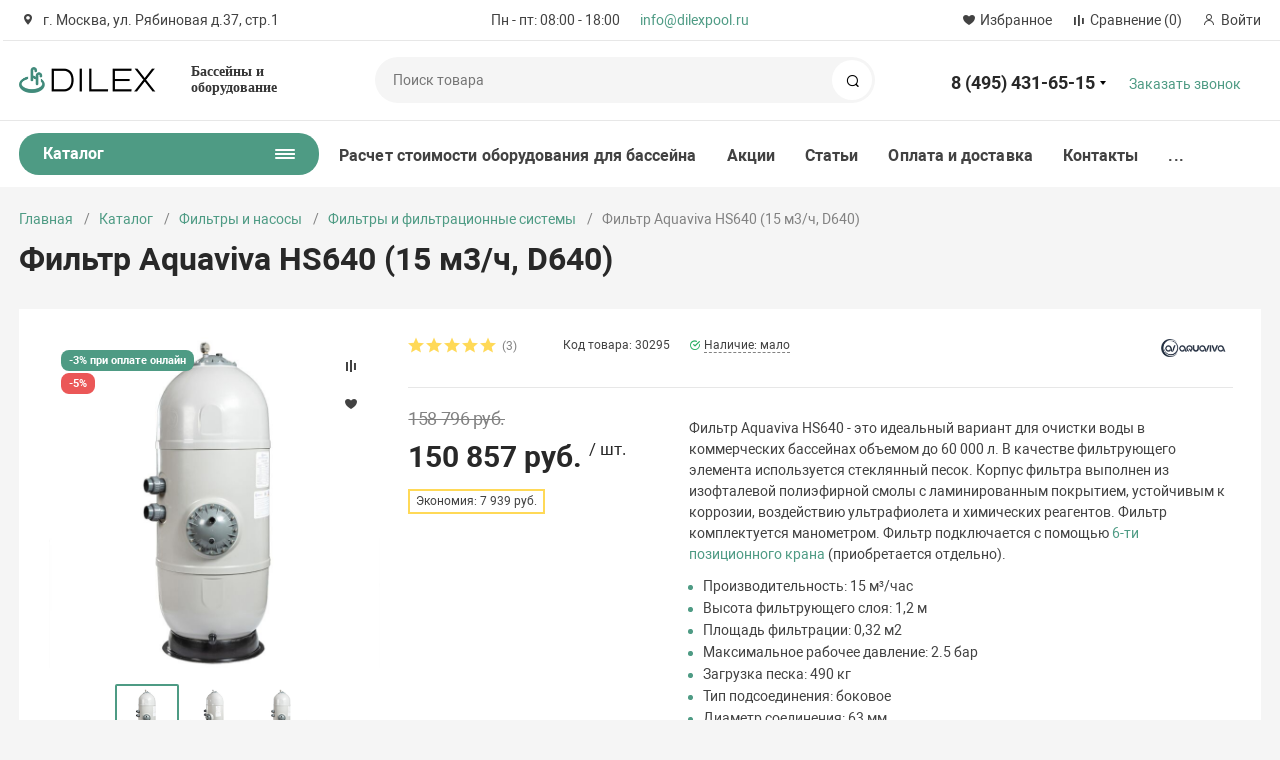

--- FILE ---
content_type: text/html; charset=UTF-8
request_url: https://dilexpool.ru/catalog/filtry-i-nasosy/filtry-i-filtratsionnye-sistem/15039/
body_size: 58035
content:
<!DOCTYPE html>
<html xmlns="http://www.w3.org/1999/xhtml" lang="ru">
	<head>
				<title>Фильтр Aquaviva HS640 (15 м3/ч, D640) для бассейна - купить недорого, фото и описание на Dilexpool.ru</title>
		<meta http-equiv="X-UA-Compatible" content="IE=edge">
		<meta name="viewport" content="width=device-width, initial-scale=1.0, minimum-scale=1.0, maximum-scale=1.0, user-scalable=no">
		<meta name="HandheldFriendly" content="true" />
		<meta name="format-detection" content="telephone=no">
		
		<meta http-equiv="Content-Type" content="text/html; charset=UTF-8" />
<meta name="keywords" content="фильтр для бассейна, песочный фильтр для бассейна, фильтр для бассейна купить, фильтр для бассейна цена, фильтр для бассейна интернет-магазин, фильтр для бассейна доставка, насос для бассейна, насос для бассейна купить, насос для бассейна цена, насос для бассейна интернет-магазин, насос для бассейна доставка, насос для бассейна с префильтром" />
<meta name="description" content="Купить фильтр aquaviva hs640 (15 м3/ч, d640) для бассейна с доставкой по Москве и РФ вы можете в интернет-магазине Dilexpool.ru. Скидка 3% при оплате картой на сайте. Гарантия производителя. В нашем каталоге огромный выбор и приемлемые цены. " />
<link rel="canonical" href="/catalog/filtry-i-nasosy/filtry-i-filtratsionnye-sistem/15039/" />
<script data-skip-moving="true">(function(w, d) {var v = w.frameCacheVars = {"CACHE_MODE":"HTMLCACHE","storageBlocks":[],"dynamicBlocks":{"basket_inline":"d41d8cd98f00","LkGdQn":"448716bed47b","rIpOz9":"49f6e59e3756","reviews":"d41d8cd98f00","rJCt68":"d41d8cd98f00","QCJ7Jg":"4e1523ed082c","sender-subscribe":"d3268305b345","RQ7R21":"d41d8cd98f00"},"AUTO_UPDATE":true,"AUTO_UPDATE_TTL":0,"version":2};var inv = false;if (v.AUTO_UPDATE === false){if (v.AUTO_UPDATE_TTL && v.AUTO_UPDATE_TTL > 0){var lm = Date.parse(d.lastModified);if (!isNaN(lm)){var td = new Date().getTime();if ((lm + v.AUTO_UPDATE_TTL * 1000) >= td){w.frameRequestStart = false;w.preventAutoUpdate = true;return;}inv = true;}}else{w.frameRequestStart = false;w.preventAutoUpdate = true;return;}}var r = w.XMLHttpRequest ? new XMLHttpRequest() : (w.ActiveXObject ? new w.ActiveXObject("Microsoft.XMLHTTP") : null);if (!r) { return; }w.frameRequestStart = true;var m = v.CACHE_MODE; var l = w.location; var x = new Date().getTime();var q = "?bxrand=" + x + (l.search.length > 0 ? "&" + l.search.substring(1) : "");var u = l.protocol + "//" + l.host + l.pathname + q;r.open("GET", u, true);r.setRequestHeader("BX-ACTION-TYPE", "get_dynamic");r.setRequestHeader("X-Bitrix-Composite", "get_dynamic");r.setRequestHeader("BX-CACHE-MODE", m);r.setRequestHeader("BX-CACHE-BLOCKS", v.dynamicBlocks ? JSON.stringify(v.dynamicBlocks) : "");if (inv){r.setRequestHeader("BX-INVALIDATE-CACHE", "Y");}try { r.setRequestHeader("BX-REF", d.referrer || "");} catch(e) {}if (m === "APPCACHE"){r.setRequestHeader("BX-APPCACHE-PARAMS", JSON.stringify(v.PARAMS));r.setRequestHeader("BX-APPCACHE-URL", v.PAGE_URL ? v.PAGE_URL : "");}r.onreadystatechange = function() {if (r.readyState != 4) { return; }var a = r.getResponseHeader("BX-RAND");var b = w.BX && w.BX.frameCache ? w.BX.frameCache : false;if (a != x || !((r.status >= 200 && r.status < 300) || r.status === 304 || r.status === 1223 || r.status === 0)){var f = {error:true, reason:a!=x?"bad_rand":"bad_status", url:u, xhr:r, status:r.status};if (w.BX && w.BX.ready && b){BX.ready(function() {setTimeout(function(){BX.onCustomEvent("onFrameDataRequestFail", [f]);}, 0);});}w.frameRequestFail = f;return;}if (b){b.onFrameDataReceived(r.responseText);if (!w.frameUpdateInvoked){b.update(false);}w.frameUpdateInvoked = true;}else{w.frameDataString = r.responseText;}};r.send();var p = w.performance;if (p && p.addEventListener && p.getEntries && p.setResourceTimingBufferSize){var e = 'resourcetimingbufferfull';var h = function() {if (w.BX && w.BX.frameCache && w.BX.frameCache.frameDataInserted){p.removeEventListener(e, h);}else {p.setResourceTimingBufferSize(p.getEntries().length + 50);}};p.addEventListener(e, h);}})(window, document);</script>


<link href="/bitrix/js/ui/design-tokens/dist/ui.design-tokens.css?171679799326358" type="text/css" rel="stylesheet"/>
<link href="/bitrix/js/ui/fonts/opensans/ui.font.opensans.css?16647916272555" type="text/css" rel="stylesheet"/>
<link href="/bitrix/js/main/popup/dist/main.popup.bundle.css?175100309931694" type="text/css" rel="stylesheet"/>
<link href="/bitrix/js/main/loader/dist/loader.bundle.css?15973422042425" type="text/css" rel="stylesheet"/>
<link href="/bitrix/js/main/core/css/core_viewer.css?172051734661330" type="text/css" rel="stylesheet"/>
<link href="/bitrix/js/ui/design-tokens/air/dist/air-design-tokens.css?1766727277118943" type="text/css" rel="stylesheet"/>
<link href="/bitrix/js/ui/icon-set/icon-base.css?17667272772146" type="text/css" rel="stylesheet"/>
<link href="/bitrix/js/ui/icon-set/outline/style.css?1766727277116154" type="text/css" rel="stylesheet"/>
<link href="/bitrix/js/ui/entity-selector/dist/entity-selector.bundle.css?176672727729411" type="text/css" rel="stylesheet"/>
<link href="/bitrix/js/ui/switcher/dist/ui.switcher.bundle.css?17690641547550" type="text/css" rel="stylesheet"/>
<link href="/bitrix/js/ui/cnt/ui.cnt.css?17510031095220" type="text/css" rel="stylesheet"/>
<link href="/bitrix/js/ui/cnt/dist/cnt.bundle.css?17510031196343" type="text/css" rel="stylesheet"/>
<link href="/bitrix/js/ui/icon-set/main/style.css?175100310980627" type="text/css" rel="stylesheet"/>
<link href="/bitrix/js/ui/buttons/dist/ui.buttons.bundle.css?176906415479800" type="text/css" rel="stylesheet"/>
<link href="/bitrix/js/main/core/css/core_date.css?166479167710481" type="text/css" rel="stylesheet"/>
<link href="/bitrix/js/fileman/html_editor/html-editor.css?170936740866036" type="text/css" rel="stylesheet"/>
<link href="/bitrix/components/bitrix/main.post.form/templates/.default/style.css?174178728830089" type="text/css" rel="stylesheet"/>
<link href="/bitrix/templates/magnet_s1/vendor/normalize/normalize.css?15663668402232" type="text/css" rel="stylesheet" data-template-style="true"/>
<link href="/bitrix/templates/magnet_s1/vendor/fonts/fonts.css?1566366840253" type="text/css" rel="stylesheet" data-template-style="true"/>
<link href="/bitrix/templates/magnet_s1/vendor/owlcarousel/owl.carousel.min.css?16153559722889" type="text/css" rel="stylesheet" data-template-style="true"/>
<link href="/bitrix/templates/magnet_s1/vendor/custom-bootstrap/bootstrap.min.css?156636684051605" type="text/css" rel="stylesheet" data-template-style="true"/>
<link href="/bitrix/templates/magnet_s1/vendor/lightbox/lightbox.min.css?15663668402822" type="text/css" rel="stylesheet" data-template-style="true"/>
<link href="/bitrix/templates/magnet_s1/vendor/scrollbar/jquery.scrollbar.css?15827091043790" type="text/css" rel="stylesheet" data-template-style="true"/>
<link href="/bitrix/templates/magnet_s1/vendor/youtube-popup/youtube-popup.css?15663668401824" type="text/css" rel="stylesheet" data-template-style="true"/>
<link href="/bitrix/templates/magnet_s1/vendor/jquery/jquery-ui.min.css?156636684015418" type="text/css" rel="stylesheet" data-template-style="true"/>
<link href="/bitrix/templates/magnet_s1/vendor/swiper/swiper.min.css?161535597213667" type="text/css" rel="stylesheet" data-template-style="true"/>
<link href="/bitrix/templates/magnet_s1/style.css?15991121601062" type="text/css" rel="stylesheet" data-template-style="true"/>
<link href="/bitrix/panel/main/popup.css?167185907522696" type="text/css" rel="stylesheet" data-template-style="true"/>
<link href="/bitrix/templates/magnet_s1/vendor/fonts/Roboto/font.css?15663668401841" type="text/css" rel="stylesheet" data-template-style="true"/>
<link href="/bitrix/templates/magnet_s1/less_compile/template_styles_s1_365a48a45b2fdd90f58e9f8a86bc8fc4.css?1762594376706217" type="text/css" rel="stylesheet" data-template-style="true"/>
<link href="/bitrix/templates/magnet_s1/template_styles.css?1669799676248" type="text/css" rel="stylesheet" data-template-style="true"/>
<script>if(!window.BX)window.BX={};if(!window.BX.message)window.BX.message=function(mess){if(typeof mess==='object'){for(let i in mess) {BX.message[i]=mess[i];} return true;}};</script>
<script>(window.BX||top.BX).message({"JS_CORE_LOADING":"Загрузка...","JS_CORE_NO_DATA":"- Нет данных -","JS_CORE_WINDOW_CLOSE":"Закрыть","JS_CORE_WINDOW_EXPAND":"Развернуть","JS_CORE_WINDOW_NARROW":"Свернуть в окно","JS_CORE_WINDOW_SAVE":"Сохранить","JS_CORE_WINDOW_CANCEL":"Отменить","JS_CORE_WINDOW_CONTINUE":"Продолжить","JS_CORE_H":"ч","JS_CORE_M":"м","JS_CORE_S":"с","JSADM_AI_HIDE_EXTRA":"Скрыть лишние","JSADM_AI_ALL_NOTIF":"Показать все","JSADM_AUTH_REQ":"Требуется авторизация!","JS_CORE_WINDOW_AUTH":"Войти","JS_CORE_IMAGE_FULL":"Полный размер"});</script>

<script src="/bitrix/js/main/core/core.js?1769064150537531"></script>

<script>BX.Runtime.registerExtension({"name":"main.core","namespace":"BX","loaded":true});</script>
<script>BX.setJSList(["\/bitrix\/js\/main\/core\/core_ajax.js","\/bitrix\/js\/main\/core\/core_promise.js","\/bitrix\/js\/main\/polyfill\/promise\/js\/promise.js","\/bitrix\/js\/main\/loadext\/loadext.js","\/bitrix\/js\/main\/loadext\/extension.js","\/bitrix\/js\/main\/polyfill\/promise\/js\/promise.js","\/bitrix\/js\/main\/polyfill\/find\/js\/find.js","\/bitrix\/js\/main\/polyfill\/includes\/js\/includes.js","\/bitrix\/js\/main\/polyfill\/matches\/js\/matches.js","\/bitrix\/js\/ui\/polyfill\/closest\/js\/closest.js","\/bitrix\/js\/main\/polyfill\/fill\/main.polyfill.fill.js","\/bitrix\/js\/main\/polyfill\/find\/js\/find.js","\/bitrix\/js\/main\/polyfill\/matches\/js\/matches.js","\/bitrix\/js\/main\/polyfill\/core\/dist\/polyfill.bundle.js","\/bitrix\/js\/main\/core\/core.js","\/bitrix\/js\/main\/polyfill\/intersectionobserver\/js\/intersectionobserver.js","\/bitrix\/js\/main\/lazyload\/dist\/lazyload.bundle.js","\/bitrix\/js\/main\/polyfill\/core\/dist\/polyfill.bundle.js","\/bitrix\/js\/main\/parambag\/dist\/parambag.bundle.js"]);
</script>
<script>BX.Runtime.registerExtension({"name":"ui.dexie","namespace":"BX.DexieExport","loaded":true});</script>
<script>BX.Runtime.registerExtension({"name":"fc","namespace":"window","loaded":true});</script>
<script>BX.Runtime.registerExtension({"name":"pull.protobuf","namespace":"BX","loaded":true});</script>
<script>BX.Runtime.registerExtension({"name":"rest.client","namespace":"window","loaded":true});</script>
<script>(window.BX||top.BX).message({"pull_server_enabled":"Y","pull_config_timestamp":1750228748,"shared_worker_allowed":"Y","pull_guest_mode":"N","pull_guest_user_id":0,"pull_worker_mtime":1744796964});(window.BX||top.BX).message({"PULL_OLD_REVISION":"Для продолжения корректной работы с сайтом необходимо перезагрузить страницу."});</script>
<script>BX.Runtime.registerExtension({"name":"pull.client","namespace":"BX","loaded":true});</script>
<script>BX.Runtime.registerExtension({"name":"pull","namespace":"window","loaded":true});</script>
<script>BX.Runtime.registerExtension({"name":"ui.design-tokens","namespace":"window","loaded":true});</script>
<script>BX.Runtime.registerExtension({"name":"main.pageobject","namespace":"BX","loaded":true});</script>
<script>(window.BX||top.BX).message({"JS_CORE_LOADING":"Загрузка...","JS_CORE_NO_DATA":"- Нет данных -","JS_CORE_WINDOW_CLOSE":"Закрыть","JS_CORE_WINDOW_EXPAND":"Развернуть","JS_CORE_WINDOW_NARROW":"Свернуть в окно","JS_CORE_WINDOW_SAVE":"Сохранить","JS_CORE_WINDOW_CANCEL":"Отменить","JS_CORE_WINDOW_CONTINUE":"Продолжить","JS_CORE_H":"ч","JS_CORE_M":"м","JS_CORE_S":"с","JSADM_AI_HIDE_EXTRA":"Скрыть лишние","JSADM_AI_ALL_NOTIF":"Показать все","JSADM_AUTH_REQ":"Требуется авторизация!","JS_CORE_WINDOW_AUTH":"Войти","JS_CORE_IMAGE_FULL":"Полный размер"});</script>
<script>BX.Runtime.registerExtension({"name":"window","namespace":"window","loaded":true});</script>
<script>BX.Runtime.registerExtension({"name":"ui.fonts.opensans","namespace":"window","loaded":true});</script>
<script>BX.Runtime.registerExtension({"name":"main.popup","namespace":"BX.Main","loaded":true});</script>
<script>BX.Runtime.registerExtension({"name":"popup","namespace":"window","loaded":true});</script>
<script type="extension/settings" data-extension="currency.currency-core">{"region":"ru"}</script>
<script>BX.Runtime.registerExtension({"name":"currency.currency-core","namespace":"BX.Currency","loaded":true});</script>
<script>BX.Runtime.registerExtension({"name":"currency","namespace":"window","loaded":true});</script>
<script>BX.Runtime.registerExtension({"name":"main.loader","namespace":"BX","loaded":true});</script>
<script>BX.Runtime.registerExtension({"name":"loader","namespace":"window","loaded":true});</script>
<script>(window.BX||top.BX).message({"DISK_MYOFFICE":false});(window.BX||top.BX).message({"JS_CORE_VIEWER_DOWNLOAD":"Скачать","JS_CORE_VIEWER_EDIT":"Редактировать","JS_CORE_VIEWER_DESCR_AUTHOR":"Автор","JS_CORE_VIEWER_DESCR_LAST_MODIFY":"Последние изменения","JS_CORE_VIEWER_TOO_BIG_FOR_VIEW":"Файл слишком большой для просмотра","JS_CORE_VIEWER_OPEN_WITH_GVIEWER":"Открыть файл в Google Viewer","JS_CORE_VIEWER_IFRAME_DESCR_ERROR":"К сожалению, не удалось открыть документ.","JS_CORE_VIEWER_IFRAME_PROCESS_SAVE_DOC":"Сохранение документа","JS_CORE_VIEWER_IFRAME_UPLOAD_DOC_TO_GOOGLE":"Загрузка документа","JS_CORE_VIEWER_IFRAME_CONVERT_ACCEPT":"Конвертировать","JS_CORE_VIEWER_IFRAME_CONVERT_DECLINE":"Отменить","JS_CORE_VIEWER_IFRAME_CONVERT_TO_NEW_FORMAT":"Документ будет сконвертирован в docx, xls, pptx, так как имеет старый формат.","JS_CORE_VIEWER_IFRAME_DESCR_SAVE_DOC":"Сохранить документ?","JS_CORE_VIEWER_IFRAME_SAVE_DOC":"Сохранить","JS_CORE_VIEWER_IFRAME_DISCARD_DOC":"Отменить изменения","JS_CORE_VIEWER_IFRAME_CHOICE_SERVICE_EDIT":"Редактировать с помощью","JS_CORE_VIEWER_IFRAME_SET_DEFAULT_SERVICE_EDIT":"Использовать для всех файлов","JS_CORE_VIEWER_IFRAME_CHOICE_SERVICE_EDIT_ACCEPT":"Применить","JS_CORE_VIEWER_IFRAME_CHOICE_SERVICE_EDIT_DECLINE":"Отменить","JS_CORE_VIEWER_IFRAME_UPLOAD_NEW_VERSION_IN_COMMENT":"Загрузил новую версию файла","JS_CORE_VIEWER_SERVICE_GOOGLE_DRIVE":"Google Docs","JS_CORE_VIEWER_SERVICE_SKYDRIVE":"MS Office Online","JS_CORE_VIEWER_IFRAME_CANCEL":"Отмена","JS_CORE_VIEWER_IFRAME_DESCR_SAVE_DOC_F":"В одном из окон вы редактируете данный документ. Если вы завершили работу над документом, нажмите \u0022#SAVE_DOC#\u0022, чтобы загрузить измененный файл на портал.","JS_CORE_VIEWER_SAVE":"Сохранить","JS_CORE_VIEWER_EDIT_IN_SERVICE":"Редактировать в #SERVICE#","JS_CORE_VIEWER_NOW_EDITING_IN_SERVICE":"Редактирование в #SERVICE#","JS_CORE_VIEWER_SAVE_TO_OWN_FILES_MSGVER_1":"Сохранить на Битрикс24.Диск","JS_CORE_VIEWER_DOWNLOAD_TO_PC":"Скачать на локальный компьютер","JS_CORE_VIEWER_GO_TO_FILE":"Перейти к файлу","JS_CORE_VIEWER_DESCR_SAVE_FILE_TO_OWN_FILES":"Файл #NAME# успешно сохранен\u003Cbr\u003Eв папку \u0022Файлы\\Сохраненные\u0022","JS_CORE_VIEWER_DESCR_PROCESS_SAVE_FILE_TO_OWN_FILES":"Файл #NAME# сохраняется\u003Cbr\u003Eна ваш \u0022Битрикс24.Диск\u0022","JS_CORE_VIEWER_HISTORY_ELEMENT":"История","JS_CORE_VIEWER_VIEW_ELEMENT":"Просмотреть","JS_CORE_VIEWER_THROUGH_VERSION":"Версия #NUMBER#","JS_CORE_VIEWER_THROUGH_LAST_VERSION":"Последняя версия","JS_CORE_VIEWER_DISABLE_EDIT_BY_PERM":"Автор не разрешил вам редактировать этот документ","JS_CORE_VIEWER_IFRAME_UPLOAD_NEW_VERSION_IN_COMMENT_F":"Загрузила новую версию файла","JS_CORE_VIEWER_IFRAME_UPLOAD_NEW_VERSION_IN_COMMENT_M":"Загрузил новую версию файла","JS_CORE_VIEWER_IFRAME_CONVERT_TO_NEW_FORMAT_EX":"Документ будет сконвертирован в формат #NEW_FORMAT#, так как текущий формат #OLD_FORMAT# является устаревшим.","JS_CORE_VIEWER_CONVERT_TITLE":"Конвертировать в #NEW_FORMAT#?","JS_CORE_VIEWER_CREATE_IN_SERVICE":"Создать с помощью #SERVICE#","JS_CORE_VIEWER_NOW_CREATING_IN_SERVICE":"Создание документа в #SERVICE#","JS_CORE_VIEWER_SAVE_AS":"Сохранить как","JS_CORE_VIEWER_CREATE_DESCR_SAVE_DOC_F":"В одном из окон вы создаете новый документ. Если вы завершили работу над документом, нажмите \u0022#SAVE_AS_DOC#\u0022, чтобы перейти к добавлению документа на портал.","JS_CORE_VIEWER_NOW_DOWNLOAD_FROM_SERVICE":"Загрузка документа из #SERVICE#","JS_CORE_VIEWER_EDIT_IN_LOCAL_SERVICE":"Редактировать на моём компьютере","JS_CORE_VIEWER_EDIT_IN_LOCAL_SERVICE_SHORT":"Редактировать на #SERVICE#","JS_CORE_VIEWER_SERVICE_LOCAL":"моём компьютере","JS_CORE_VIEWER_DOWNLOAD_B24_DESKTOP":"Скачать","JS_CORE_VIEWER_SERVICE_LOCAL_INSTALL_DESKTOP_MSGVER_1":"Для эффективного редактирования документов на компьютере, установите приложение для компьютера и подключите Битрикс24.Диск","JS_CORE_VIEWER_SHOW_FILE_DIALOG_OAUTH_NOTICE":"Для просмотра файла, пожалуйста, авторизуйтесь в своем аккаунте \u003Ca id=\u0022bx-js-disk-run-oauth-modal\u0022 href=\u0022#\u0022\u003E#SERVICE#\u003C\/a\u003E.","JS_CORE_VIEWER_SERVICE_OFFICE365":"Office365","JS_CORE_VIEWER_DOCUMENT_IS_LOCKED_BY":"Документ заблокирован на редактирование","JS_CORE_VIEWER_SERVICE_MYOFFICE":"МойОфис","JS_CORE_VIEWER_OPEN_PDF_PREVIEW":"Просмотреть pdf-версию файла","JS_CORE_VIEWER_AJAX_ACCESS_DENIED":"Не хватает прав для просмотра файла. Попробуйте обновить страницу.","JS_CORE_VIEWER_AJAX_CONNECTION_FAILED":"При попытке открыть файл возникла ошибка. Пожалуйста, попробуйте позже.","JS_CORE_VIEWER_AJAX_OPEN_NEW_TAB":"Открыть в новом окне","JS_CORE_VIEWER_AJAX_PRINT":"Распечатать","JS_CORE_VIEWER_TRANSFORMATION_IN_PROCESS":"Документ сохранён. Мы готовим его к показу.","JS_CORE_VIEWER_IFRAME_ERROR_TITLE":"Не удалось открыть документ","JS_CORE_VIEWER_DOWNLOAD_B24_DESKTOP_FULL":"Скачать приложение","JS_CORE_VIEWER_DOWNLOAD_DOCUMENT":"Скачать документ","JS_CORE_VIEWER_IFRAME_ERROR_COULD_NOT_VIEW":"К сожалению, не удалось просмотреть документ.","JS_CORE_VIEWER_ACTIONPANEL_MORE":"Ещё"});</script>
<script>BX.Runtime.registerExtension({"name":"viewer","namespace":"window","loaded":true});</script>
<script>BX.Runtime.registerExtension({"name":"ui.design-tokens.air","namespace":"window","loaded":true});</script>
<script>BX.Runtime.registerExtension({"name":"ui.icon-set.api.core","namespace":"BX.UI.IconSet","loaded":true});</script>
<script>BX.Runtime.registerExtension({"name":"ui.icon-set","namespace":"window","loaded":true});</script>
<script>BX.Runtime.registerExtension({"name":"ui.icon-set.outline","namespace":"window","loaded":true});</script>
<script>(window.BX||top.BX).message({"UI_TAG_SELECTOR_SEARCH_PLACEHOLDER":"поиск","UI_TAG_SELECTOR_ADD_BUTTON_CAPTION":"Добавить","UI_TAG_SELECTOR_ADD_BUTTON_CAPTION_MORE":"Добавить еще","UI_TAG_SELECTOR_ADD_BUTTON_CAPTION_SINGLE":"Изменить","UI_TAG_SELECTOR_CREATE_BUTTON_CAPTION":"Создать","UI_SELECTOR_SEARCH_LOADER_TEXT":"Идет поиск дополнительных результатов...","UI_SELECTOR_SEARCH_TAB_TITLE":"Поиск","UI_SELECTOR_SEARCH_STUB_TITLE":"Нет совпадений","UI_SELECTOR_SEARCH_STUB_SUBTITLE_MSGVER_1":"Попробуйте изменить условия поиска","UI_SELECTOR_RECENT_TAB_TITLE":"Последние","UI_SELECTOR_ITEM_LINK_TITLE":"подробнее","UI_SELECTOR_TAB_STUB_TITLE":"В категории \u0026laquo;#TAB_TITLE#\u0026raquo; ничего не найдено","UI_SELECTOR_CREATE_ITEM_LABEL":"Создать:"});</script>
<script type="extension/settings" data-extension="ui.entity-selector">{"extensions":["catalog.entity-selector","highloadblock.entity-selector","landing.entity-selector","seo.entity-selector"]}</script>
<script type="extension/settings" data-extension="catalog.entity-selector">{"entities":[{"id":"product","options":{"dynamicLoad":true,"dynamicSearch":true,"searchFields":[{"name":"supertitle","type":"string","system":true},{"name":"SEARCH_PROPERTIES","type":"string"},{"name":"PREVIEW_TEXT","type":"string"},{"name":"DETAIL_TEXT","type":"string"},{"name":"PARENT_NAME","type":"string"},{"name":"PARENT_SEARCH_PROPERTIES","type":"string"},{"name":"PARENT_PREVIEW_TEXT","type":"string"},{"name":"PARENT_DETAIL_TEXT","type":"string"}],"itemOptions":{"default":{"avatar":"\/bitrix\/js\/catalog\/entity-selector\/src\/images\/product.svg","captionOptions":{"fitContent":true,"maxWidth":150}}}}},{"id":"product_variation","options":{"dynamicLoad":false,"dynamicSearch":true,"searchFields":[{"name":"supertitle","type":"string","system":true},{"name":"SEARCH_PROPERTIES","type":"string"},{"name":"PREVIEW_TEXT","type":"string"},{"name":"DETAIL_TEXT","type":"string"},{"name":"PARENT_NAME","type":"string"},{"name":"PARENT_SEARCH_PROPERTIES","type":"string"},{"name":"PARENT_PREVIEW_TEXT","type":"string"},{"name":"PARENT_DETAIL_TEXT","type":"string"}],"itemOptions":{"default":{"avatar":"\/bitrix\/js\/catalog\/entity-selector\/src\/images\/product.svg","captionOptions":{"fitContent":true,"maxWidth":150}}}}},{"id":"variation","options":{"dynamicLoad":true,"dynamicSearch":true,"searchFields":[{"name":"supertitle","type":"string","system":true},{"name":"SEARCH_PROPERTIES","type":"string"},{"name":"PREVIEW_TEXT","type":"string"},{"name":"DETAIL_TEXT","type":"string"},{"name":"PARENT_NAME","type":"string"},{"name":"PARENT_SEARCH_PROPERTIES","type":"string"},{"name":"PARENT_PREVIEW_TEXT","type":"string"},{"name":"PARENT_DETAIL_TEXT","type":"string"}],"itemOptions":{"default":{"avatar":"\/bitrix\/js\/catalog\/entity-selector\/src\/images\/product.svg","captionOptions":{"fitContent":true,"maxWidth":150}}}}},{"id":"store","options":{"itemOptions":{"default":{"avatar":"\/bitrix\/js\/catalog\/entity-selector\/src\/images\/store.svg"}}}},{"id":"dynamic","options":{"itemOptions":{"default":{"avatar":"\/bitrix\/js\/catalog\/entity-selector\/src\/images\/dynamic.svg"}}}},{"id":"agent-contractor-product-variation","options":{"dynamicLoad":true,"dynamicSearch":true,"searchFields":[{"name":"supertitle","type":"string","system":true},{"name":"SEARCH_PROPERTIES","type":"string"},{"name":"PREVIEW_TEXT","type":"string"},{"name":"DETAIL_TEXT","type":"string"},{"name":"PARENT_NAME","type":"string"},{"name":"PARENT_SEARCH_PROPERTIES","type":"string"},{"name":"PARENT_PREVIEW_TEXT","type":"string"},{"name":"PARENT_DETAIL_TEXT","type":"string"}],"itemOptions":{"default":{"avatar":"\/bitrix\/js\/catalog\/entity-selector\/src\/images\/product.svg","captionOptions":{"fitContent":true,"maxWidth":150}}}}},{"id":"agent-contractor-section","options":{"dynamicLoad":true,"dynamicSearch":true,"searchFields":[{"name":"supertitle","type":"string","system":true},{"name":"SEARCH_PROPERTIES","type":"string"},{"name":"PREVIEW_TEXT","type":"string"},{"name":"DETAIL_TEXT","type":"string"},{"name":"PARENT_NAME","type":"string"},{"name":"PARENT_SEARCH_PROPERTIES","type":"string"},{"name":"PARENT_PREVIEW_TEXT","type":"string"},{"name":"PARENT_DETAIL_TEXT","type":"string"}],"itemOptions":{"default":{"avatar":"\/bitrix\/js\/catalog\/entity-selector\/src\/images\/product.svg","captionOptions":{"fitContent":true,"maxWidth":150}}},"tagOptions":{"default":{"textColor":"#535c69","bgColor":"#d2f95f"}}}}]}</script>
<script>BX.Runtime.registerExtension({"name":"catalog.entity-selector","namespace":"window","loaded":true});</script>
<script type="extension/settings" data-extension="highloadblock.entity-selector">{"entities":[{"id":"highloadblock-element","options":{"dynamicLoad":true,"dynamicSearch":true}}]}</script>
<script>BX.Runtime.registerExtension({"name":"highloadblock.entity-selector","namespace":"window","loaded":true});</script>
<script type="extension/settings" data-extension="landing.entity-selector">{"entities":[{"id":"landing","options":{"itemOptions":{"default":{"avatarOptions":{"bgSize":"cover"}},"folder":{"avatar":"\/bitrix\/js\/landing\/entity-selector\/src\/images\/icon-folder.svg"}},"dynamicLoad":true,"dynamicSearch":true}}]}</script>
<script>BX.Runtime.registerExtension({"name":"landing.entity-selector","namespace":"window","loaded":true});</script>
<script>BX.Runtime.registerExtension({"name":"ui.entity-selector","namespace":"BX.UI.EntitySelector","loaded":true});</script>
<script>(window.BX||top.BX).message({"UI_SWITCHER_ON":"вкл","UI_SWITCHER_OFF":"выкл"});(window.BX||top.BX).message({"UI_SWITCHER_ON":"вкл","UI_SWITCHER_OFF":"выкл"});</script>
<script>BX.Runtime.registerExtension({"name":"ui.switcher","namespace":"BX.UI","loaded":true});</script>
<script>BX.Runtime.registerExtension({"name":"ui.cnt","namespace":"BX.UI","loaded":true});</script>
<script>BX.Runtime.registerExtension({"name":"ui.icon-set.main","namespace":"window","loaded":true});</script>
<script>(window.BX||top.BX).message({"UI_BUTTONS_SAVE_BTN_TEXT":"Сохранить","UI_BUTTONS_CREATE_BTN_TEXT":"Создать","UI_BUTTONS_ADD_BTN_TEXT":"Добавить","UI_BUTTONS_SEND_BTN_TEXT":"Отправить","UI_BUTTONS_CANCEL_BTN_TEXT":"Отменить","UI_BUTTONS_CLOSE_BTN_TEXT":"Закрыть","UI_BUTTONS_APPLY_BTN_TEXT":"Применить"});</script>
<script>BX.Runtime.registerExtension({"name":"ui.buttons","namespace":"BX.UI","loaded":true});</script>
<script>(window.BX||top.BX).message({"AMPM_MODE":false});(window.BX||top.BX).message({"MONTH_1":"Январь","MONTH_2":"Февраль","MONTH_3":"Март","MONTH_4":"Апрель","MONTH_5":"Май","MONTH_6":"Июнь","MONTH_7":"Июль","MONTH_8":"Август","MONTH_9":"Сентябрь","MONTH_10":"Октябрь","MONTH_11":"Ноябрь","MONTH_12":"Декабрь","MONTH_1_S":"января","MONTH_2_S":"февраля","MONTH_3_S":"марта","MONTH_4_S":"апреля","MONTH_5_S":"мая","MONTH_6_S":"июня","MONTH_7_S":"июля","MONTH_8_S":"августа","MONTH_9_S":"сентября","MONTH_10_S":"октября","MONTH_11_S":"ноября","MONTH_12_S":"декабря","MON_1":"янв","MON_2":"фев","MON_3":"мар","MON_4":"апр","MON_5":"мая","MON_6":"июн","MON_7":"июл","MON_8":"авг","MON_9":"сен","MON_10":"окт","MON_11":"ноя","MON_12":"дек","DAY_OF_WEEK_0":"Воскресенье","DAY_OF_WEEK_1":"Понедельник","DAY_OF_WEEK_2":"Вторник","DAY_OF_WEEK_3":"Среда","DAY_OF_WEEK_4":"Четверг","DAY_OF_WEEK_5":"Пятница","DAY_OF_WEEK_6":"Суббота","DOW_0":"Вс","DOW_1":"Пн","DOW_2":"Вт","DOW_3":"Ср","DOW_4":"Чт","DOW_5":"Пт","DOW_6":"Сб","FD_SECOND_AGO_0":"#VALUE# секунд назад","FD_SECOND_AGO_1":"#VALUE# секунду назад","FD_SECOND_AGO_10_20":"#VALUE# секунд назад","FD_SECOND_AGO_MOD_1":"#VALUE# секунду назад","FD_SECOND_AGO_MOD_2_4":"#VALUE# секунды назад","FD_SECOND_AGO_MOD_OTHER":"#VALUE# секунд назад","FD_SECOND_DIFF_0":"#VALUE# секунд","FD_SECOND_DIFF_1":"#VALUE# секунда","FD_SECOND_DIFF_10_20":"#VALUE# секунд","FD_SECOND_DIFF_MOD_1":"#VALUE# секунда","FD_SECOND_DIFF_MOD_2_4":"#VALUE# секунды","FD_SECOND_DIFF_MOD_OTHER":"#VALUE# секунд","FD_SECOND_SHORT":"#VALUE#с","FD_MINUTE_AGO_0":"#VALUE# минут назад","FD_MINUTE_AGO_1":"#VALUE# минуту назад","FD_MINUTE_AGO_10_20":"#VALUE# минут назад","FD_MINUTE_AGO_MOD_1":"#VALUE# минуту назад","FD_MINUTE_AGO_MOD_2_4":"#VALUE# минуты назад","FD_MINUTE_AGO_MOD_OTHER":"#VALUE# минут назад","FD_MINUTE_DIFF_0":"#VALUE# минут","FD_MINUTE_DIFF_1":"#VALUE# минута","FD_MINUTE_DIFF_10_20":"#VALUE# минут","FD_MINUTE_DIFF_MOD_1":"#VALUE# минута","FD_MINUTE_DIFF_MOD_2_4":"#VALUE# минуты","FD_MINUTE_DIFF_MOD_OTHER":"#VALUE# минут","FD_MINUTE_0":"#VALUE# минут","FD_MINUTE_1":"#VALUE# минуту","FD_MINUTE_10_20":"#VALUE# минут","FD_MINUTE_MOD_1":"#VALUE# минуту","FD_MINUTE_MOD_2_4":"#VALUE# минуты","FD_MINUTE_MOD_OTHER":"#VALUE# минут","FD_MINUTE_SHORT":"#VALUE#мин","FD_HOUR_AGO_0":"#VALUE# часов назад","FD_HOUR_AGO_1":"#VALUE# час назад","FD_HOUR_AGO_10_20":"#VALUE# часов назад","FD_HOUR_AGO_MOD_1":"#VALUE# час назад","FD_HOUR_AGO_MOD_2_4":"#VALUE# часа назад","FD_HOUR_AGO_MOD_OTHER":"#VALUE# часов назад","FD_HOUR_DIFF_0":"#VALUE# часов","FD_HOUR_DIFF_1":"#VALUE# час","FD_HOUR_DIFF_10_20":"#VALUE# часов","FD_HOUR_DIFF_MOD_1":"#VALUE# час","FD_HOUR_DIFF_MOD_2_4":"#VALUE# часа","FD_HOUR_DIFF_MOD_OTHER":"#VALUE# часов","FD_HOUR_SHORT":"#VALUE#ч","FD_YESTERDAY":"вчера","FD_TODAY":"сегодня","FD_TOMORROW":"завтра","FD_DAY_AGO_0":"#VALUE# дней назад","FD_DAY_AGO_1":"#VALUE# день назад","FD_DAY_AGO_10_20":"#VALUE# дней назад","FD_DAY_AGO_MOD_1":"#VALUE# день назад","FD_DAY_AGO_MOD_2_4":"#VALUE# дня назад","FD_DAY_AGO_MOD_OTHER":"#VALUE# дней назад","FD_DAY_DIFF_0":"#VALUE# дней","FD_DAY_DIFF_1":"#VALUE# день","FD_DAY_DIFF_10_20":"#VALUE# дней","FD_DAY_DIFF_MOD_1":"#VALUE# день","FD_DAY_DIFF_MOD_2_4":"#VALUE# дня","FD_DAY_DIFF_MOD_OTHER":"#VALUE# дней","FD_DAY_AT_TIME":"#DAY# в #TIME#","FD_DAY_SHORT":"#VALUE#д","FD_MONTH_AGO_0":"#VALUE# месяцев назад","FD_MONTH_AGO_1":"#VALUE# месяц назад","FD_MONTH_AGO_10_20":"#VALUE# месяцев назад","FD_MONTH_AGO_MOD_1":"#VALUE# месяц назад","FD_MONTH_AGO_MOD_2_4":"#VALUE# месяца назад","FD_MONTH_AGO_MOD_OTHER":"#VALUE# месяцев назад","FD_MONTH_DIFF_0":"#VALUE# месяцев","FD_MONTH_DIFF_1":"#VALUE# месяц","FD_MONTH_DIFF_10_20":"#VALUE# месяцев","FD_MONTH_DIFF_MOD_1":"#VALUE# месяц","FD_MONTH_DIFF_MOD_2_4":"#VALUE# месяца","FD_MONTH_DIFF_MOD_OTHER":"#VALUE# месяцев","FD_MONTH_SHORT":"#VALUE#мес","FD_YEARS_AGO_0":"#VALUE# лет назад","FD_YEARS_AGO_1":"#VALUE# год назад","FD_YEARS_AGO_10_20":"#VALUE# лет назад","FD_YEARS_AGO_MOD_1":"#VALUE# год назад","FD_YEARS_AGO_MOD_2_4":"#VALUE# года назад","FD_YEARS_AGO_MOD_OTHER":"#VALUE# лет назад","FD_YEARS_DIFF_0":"#VALUE# лет","FD_YEARS_DIFF_1":"#VALUE# год","FD_YEARS_DIFF_10_20":"#VALUE# лет","FD_YEARS_DIFF_MOD_1":"#VALUE# год","FD_YEARS_DIFF_MOD_2_4":"#VALUE# года","FD_YEARS_DIFF_MOD_OTHER":"#VALUE# лет","FD_YEARS_SHORT_0":"#VALUE#л","FD_YEARS_SHORT_1":"#VALUE#г","FD_YEARS_SHORT_10_20":"#VALUE#л","FD_YEARS_SHORT_MOD_1":"#VALUE#г","FD_YEARS_SHORT_MOD_2_4":"#VALUE#г","FD_YEARS_SHORT_MOD_OTHER":"#VALUE#л","CAL_BUTTON":"Выбрать","CAL_TIME_SET":"Установить время","CAL_TIME":"Время","FD_LAST_SEEN_TOMORROW":"завтра в #TIME#","FD_LAST_SEEN_NOW":"только что","FD_LAST_SEEN_TODAY":"сегодня в #TIME#","FD_LAST_SEEN_YESTERDAY":"вчера в #TIME#","FD_LAST_SEEN_MORE_YEAR":"более года назад","FD_UNIT_ORDER":"Y m d H i s","FD_SEPARATOR":"\u0026#32;","FD_SEPARATOR_SHORT":"\u0026#32;"});</script>
<script type="extension/settings" data-extension="main.date">{"formats":{"FORMAT_DATE":"DD.MM.YYYY","FORMAT_DATETIME":"DD.MM.YYYY HH:MI:SS","SHORT_DATE_FORMAT":"d.m.Y","MEDIUM_DATE_FORMAT":"j M Y","LONG_DATE_FORMAT":"j F Y","DAY_MONTH_FORMAT":"j F","DAY_SHORT_MONTH_FORMAT":"j M","SHORT_DAY_OF_WEEK_MONTH_FORMAT":"D, j F","SHORT_DAY_OF_WEEK_SHORT_MONTH_FORMAT":"D, j M","DAY_OF_WEEK_MONTH_FORMAT":"l, j F","FULL_DATE_FORMAT":"l, j F  Y","SHORT_TIME_FORMAT":"H:i","LONG_TIME_FORMAT":"H:i:s"}}</script>
<script>BX.Runtime.registerExtension({"name":"main.date","namespace":"BX.Main","loaded":true});</script>
<script>(window.BX||top.BX).message({"WEEK_START":1});</script>
<script>BX.Runtime.registerExtension({"name":"date","namespace":"window","loaded":true});</script>
<script>BX.Runtime.registerExtension({"name":"timer","namespace":"window","loaded":true});</script>
<script>BX.Runtime.registerExtension({"name":"html_editor","namespace":"window","loaded":true});</script>
<script>(window.BX||top.BX).message({"LANGUAGE_ID":"ru","FORMAT_DATE":"DD.MM.YYYY","FORMAT_DATETIME":"DD.MM.YYYY HH:MI:SS","COOKIE_PREFIX":"BITRIX_SM","SERVER_TZ_OFFSET":"10800","UTF_MODE":"Y","SITE_ID":"s1","SITE_DIR":"\/"});</script>


<script src="/bitrix/js/ui/dexie/dist/dexie.bundle.js?1751003107218847"></script>
<script src="/bitrix/js/main/core/core_frame_cache.js?176906415016019"></script>
<script src="/bitrix/js/pull/protobuf/protobuf.js?1597342760274055"></script>
<script src="/bitrix/js/pull/protobuf/model.js?159734276070928"></script>
<script src="/bitrix/js/rest/client/rest.client.js?160216026417414"></script>
<script src="/bitrix/js/pull/client/pull.client.js?174668759683861"></script>
<script src="/bitrix/js/main/pageobject/dist/pageobject.bundle.js?1754558148999"></script>
<script src="/bitrix/js/main/core/core_window.js?176906415098767"></script>
<script src="/bitrix/js/main/popup/dist/main.popup.bundle.js?1769064150120171"></script>
<script src="/bitrix/js/main/cphttprequest.js?15663668446104"></script>
<script src="/bitrix/js/currency/currency-core/dist/currency-core.bundle.js?17175725098800"></script>
<script src="/bitrix/js/currency/core_currency.js?17175725091181"></script>
<script src="/bitrix/js/main/loader/dist/loader.bundle.js?17205173467707"></script>
<script src="/bitrix/js/main/core/core_viewer.js?1769064150144209"></script>
<script src="/bitrix/js/ui/icon-set/api/core/dist/ui.icon-set.core.bundle.js?176672727753997"></script>
<script src="/bitrix/js/ui/entity-selector/dist/entity-selector.bundle.js?1769064156304983"></script>
<script src="/bitrix/js/ui/switcher/dist/ui.switcher.bundle.js?176906415414161"></script>
<script src="/bitrix/js/ui/cnt/dist/cnt.bundle.js?175100311916741"></script>
<script src="/bitrix/js/ui/buttons/dist/ui.buttons.bundle.js?176906415492474"></script>
<script src="/bitrix/js/main/date/main.date.js?174178729162683"></script>
<script src="/bitrix/js/main/core/core_date.js?176906415036251"></script>
<script src="/bitrix/js/main/core/core_timer.js?17690641506317"></script>
<script src="/bitrix/js/fileman/html_editor/range.js?1566366841149119"></script>
<script src="/bitrix/js/fileman/html_editor/html-actions.js?1701755088124945"></script>
<script src="/bitrix/js/fileman/html_editor/html-views.js?174894759585356"></script>
<script src="/bitrix/js/fileman/html_editor/html-parser.js?1738649772104822"></script>
<script src="/bitrix/js/fileman/html_editor/html-base-controls.js?1701755088100707"></script>
<script src="/bitrix/js/fileman/html_editor/html-controls.js?1769760694175912"></script>
<script src="/bitrix/js/fileman/html_editor/html-components.js?156636684112580"></script>
<script src="/bitrix/js/fileman/html_editor/html-snippets.js?156636684124360"></script>
<script src="/bitrix/js/fileman/html_editor/html-editor.js?1748947595135416"></script>
<script src="/bitrix/js/main/dd.js?168906593214809"></script>
<script>
					(function () {
						"use strict";

						var counter = function ()
						{
							var cookie = (function (name) {
								var parts = ("; " + document.cookie).split("; " + name + "=");
								if (parts.length == 2) {
									try {return JSON.parse(decodeURIComponent(parts.pop().split(";").shift()));}
									catch (e) {}
								}
							})("BITRIX_CONVERSION_CONTEXT_s1");

							if (cookie && cookie.EXPIRE >= BX.message("SERVER_TIME"))
								return;

							var request = new XMLHttpRequest();
							request.open("POST", "/bitrix/tools/conversion/ajax_counter.php", true);
							request.setRequestHeader("Content-type", "application/x-www-form-urlencoded");
							request.send(
								"SITE_ID="+encodeURIComponent("s1")+
								"&sessid="+encodeURIComponent(BX.bitrix_sessid())+
								"&HTTP_REFERER="+encodeURIComponent(document.referrer)
							);
						};

						if (window.frameRequestStart === true)
							BX.addCustomEvent("onFrameDataReceived", counter);
						else
							BX.ready(counter);
					})();
				</script>
<link rel="apple-touch-icon" sizes="180x180" href="/upload/resize_cache/nextype.magnet/be1/180_180_2/be17f51797bb4d6fbcf284f95457f94c.png">
<link rel="icon" type="image/png" sizes="192x192" href="/upload/resize_cache/nextype.magnet/be1/192_192_2/be17f51797bb4d6fbcf284f95457f94c.png">
<link rel="icon" type="image/png" sizes="32x32" href="/upload/resize_cache/nextype.magnet/be1/32_32_2/be17f51797bb4d6fbcf284f95457f94c.png">
<link rel="icon" type="image/png" sizes="16x16" href="/upload/resize_cache/nextype.magnet/be1/16_16_2/be17f51797bb4d6fbcf284f95457f94c.png">
<meta name="msapplication-TileColor" content="#4e9b84">
<meta name="theme-color" content="#ffffff">
<link rel="preload" href="/bitrix/templates/magnet_s1/vendor/fonts/IconCustom/IconCustom.woff?bae8bfcc98590264e0c2175171f16979" as="font" type="font/woff2" crossorigin="anonymous">
<link rel="preload" href="/bitrix/templates/magnet_s1/vendor/fonts/Roboto/RobotoRegular/RobotoRegular.woff2" as="font" type="font/woff2" crossorigin="anonymous">
<link rel="preload" href="/bitrix/templates/magnet_s1/vendor/fonts/Roboto/RobotoBold/RobotoBold.woff2" as="font" type="font/woff2" crossorigin="anonymous">

        <script data-skip-moving='true' type='text/template' id='popup-basket-add'>
        <div class='popup-basket-add'>
        <div class='overflow'>
        <div class='box'>
        <a href='javascript:void(0)' data-close class='close'></a>
        <div class='title'>Товар добавлен в корзину</div>
        <a href='/personal/cart/' class='btn'>Оформить заказ</a>
        <a href='javascript:void(0)' class='btn transparent' data-close>Продолжить покупки</a>
        </div>
        </div>
        </div>
        </script>
        
<script data-skip-moving="true">window.arOptions = {'phone_mask':'+7 (999) 999-99-99','use_phone_as_login':'N','basket_type':'STATIC','basket_show_popup':'Y','buy1click_enabled':'N','fastview_enabled':'Y','cookies_agreement_enabled':'N','order_min_price':'','regions_on_subdomains':'N','scroll_top_button':'Y','empty_image':'/bitrix/templates/magnet_s1/img/no-photo.png','ya_counter_id':'54901534','grecaptcha':{'active':false,'type':'checkbox','key':'','send':'0'}};</script>
<script>BX.message([])</script>
<meta property="og:type" content="website" />
<meta property="og:title" content="Фильтр Aquaviva HS640 (15 м3/ч, D640) для бассейна - купить недорого, фото и описание на Dilexpool.ru" />
<meta property="og:url" content="https://dilexpool.ru/catalog/filtry-i-nasosy/filtry-i-filtratsionnye-sistem/15039/" />
<meta property="og:image" content="https://dilexpool.ru/upload/iblock/641/zfe015w04x9sp9trrp47q569qib1vkpb.jpg" />
<meta property="og:description" content="Купить фильтр aquaviva hs640 (15 м3/ч, d640) для бассейна с доставкой по Москве и РФ вы можете в интернет-магазине Dilexpool.ru. Скидка 3% при оплате картой на сайте. Гарантия производителя. В нашем каталоге огромный выбор и приемлемые цены. " />
<script>var ajaxMessages = {wait:"Загрузка..."};</script>



<script src="/bitrix/templates/magnet_s1/vendor/vue/vue.min.js?166978819093675"></script>
<script src="/bitrix/templates/magnet_s1/vendor/jquery/jquery.min.js?156636684085511"></script>
<script src="/bitrix/templates/magnet_s1/vendor/jquery/jquery.modal.js?15663668406136"></script>
<script src="/bitrix/templates/magnet_s1/vendor/jquery/jquery.validate.min.js?156636684022550"></script>
<script src="/bitrix/templates/magnet_s1/vendor/jquery/jquery.inview.js?15663668401437"></script>
<script src="/bitrix/templates/magnet_s1/vendor/jquery/jquery-ui.min.js?1566366840252535"></script>
<script src="/bitrix/templates/magnet_s1/vendor/jquery/jquery.touch-swipe.min.js?156636684019969"></script>
<script src="/bitrix/templates/magnet_s1/vendor/jquery/jquery.mousewheel.min.js?15663668402609"></script>
<script src="/bitrix/templates/magnet_s1/vendor/jquery/jquery.debounce.js?1566366840626"></script>
<script src="/bitrix/templates/magnet_s1/vendor/jquery/jquery.lazy.min.js?15985172009680"></script>
<script src="/bitrix/templates/magnet_s1/vendor/owlcarousel/owl.carousel.min.js?156636684042676"></script>
<script src="/bitrix/templates/magnet_s1/vendor/lightbox/lightbox.min.js?156636684019216"></script>
<script src="/bitrix/templates/magnet_s1/vendor/maskedinput/jquery.maskedinput.min.js?15663668404189"></script>
<script src="/bitrix/templates/magnet_s1/vendor/scrollbar/jquery.scrollbar.min.js?158270910413026"></script>
<script src="/bitrix/templates/magnet_s1/vendor/youtube-popup/youtube-popup.js?15663668401611"></script>
<script src="/bitrix/templates/magnet_s1/vendor/mobile-detect/mobile-detect.min.js?159851720038942"></script>
<script src="/bitrix/templates/magnet_s1/vendor/swiper/swiper.min.js?1615355972138499"></script>
<script src="/bitrix/templates/magnet_s1/script.js?166978819040110"></script>
<script src="/bitrix/templates/magnet_s1/custom.js?1718881580157"></script>
<script src="/bitrix/components/bitrix/search.title/script.js?176906413310573"></script>
<script src="/bitrix/templates/magnet_s1/components/bitrix/catalog.element/main/script.js?1669364958117963"></script>
<script src="/bitrix/components/nextype/magnet.iblock.vote/templates/catalog/script.js?15985172012227"></script>
<script src="/bitrix/templates/magnet_s1/components/bitrix/catalog.product.subscribe/main/script.js?156636684016889"></script>
<script src="/bitrix/templates/magnet_s1/components/bitrix/sale.products.gift/main/script.js?16541490283995"></script>
<script src="/bitrix/templates/magnet_s1/components/bitrix/catalog.section/slider/script.js?16153559798931"></script>
<script src="/bitrix/templates/magnet_s1/components/bitrix/catalog.item/main/script.js?165414902973743"></script>
<script src="/bitrix/templates/magnet_s1/components/bitrix/forum.topic.reviews/main/script.js?165121038332205"></script>
<script src="/bitrix/components/bitrix/main.post.form/templates/.default/script.js?1741787291128400"></script>

		
        <!-- Global site tag (gtag.js) - Google Analytics -->
<script async src="https://www.googletagmanager.com/gtag/js?id=UA-145668898-1"></script>
<script async>
document.addEventListener('DOMContentLoaded', () => {
  setTimeout(function(){
  window.dataLayer = window.dataLayer || [];
  function gtag(){dataLayer.push(arguments);}
  gtag('js', new Date());
  gtag('config', 'UA-145668898-1');
}, 3500); // время указано в мс = 0,001 секунды, изменить по вкусу
});
</script><script async>
document.addEventListener('DOMContentLoaded', () => {
  setTimeout(function(){
(function(w,d,s,l,i){w[l]=w[l]||[];w[l].push({'gtm.start':
new Date().getTime(),event:'gtm.js'});var f=d.getElementsByTagName(s)[0],
j=d.createElement(s),dl=l!='dataLayer'?'&l='+l:'';j.async=true;j.src=
'https://www.googletagmanager.com/gtm.js?id='+i+dl;f.parentNode.insertBefore(j,f);
})(window,document,'script','dataLayer','GTM-KVVNCF4');
}, 3500); // время указано в мс = 0,001 секунды, изменить по вкусу
});
</script>
        <style>
            @keyframes placeHolderShimmer {
                0% {
                    -webkit-transform: translateZ(0);
                    transform: translateZ(0);
                    background-position: -468px 0
                }
                to {
                    -webkit-transform: translateZ(0);
                    transform: translateZ(0);
                    background-position: 468px 0
                }
            }
            
            .skeleton-card {
                transition: all .3s ease-in-out;
                -webkit-backface-visibility: hidden;
            }
            
            .skeleton-card.hidden {
                transition: all .3s ease-in-out;
                opacity: 0;
                height: 0;
                padding: 0
            }
            
            .skeleton-bg {
                will-change: transform;
                animation: placeHolderShimmer 1s linear infinite forwards;
                -webkit-backface-visibility: hidden;
                background: #fff;
                background: linear-gradient(90deg, #fff 8%, #f5f5f5 18%, #fff 33%);
                background-size: 800px 104px;
                height: 100%;
                position: relative;
                box-sizing: border-box;
            }
            
            .dark .skeleton-bg {
                background: linear-gradient(90deg, #353535 8%, #282828 18%, #353535 33%);
            }
        </style>
		<link rel="stylesheet" href="/bitrix/templates/magnet_s1/css/mycustom.css?v1">
	</head>
	<body  class="sidebar-type4 width- mobile_3">
		
        <div id="panel"></div>
<!--<div style=" background: #ff6a6a; font-size: 15px; padding: 7px 25px; color: #f9f9f9;">Магазин не работает с 19.09.24 по 22.09.24 по техническим причинам. Заказ на сайте вы можете оформить прямо сейчас. Отгрузка заказов будет производиться с 23.09.24. Приносим извинения за временные неудобства. <br> Действующим клиентам – по срочным вопросам обращайтесь к своему менеджеру на мобильный телефон.</div>-->
        <div class="wrapper">
											<header class="type1">
                        <div class="top tst" data-helper="header::top">
    <div class="container">

        

<script>
    $(document).ready(function () {
        $("body").on('click', '.locations-list-popup-btn', function (event) {
                event.preventDefault();
                $(this).parents('.city').toggleClass('open');
                return false;
        });
    });
    
</script>        
                <div class="address icon-custom">
            г. Москва, ул. Рябиновая д.37, стр.1         </div>
        		<div class="time_mail">
			<div class="time"><i class="far fa-clock"></i> Пн - пт: 08:00 - 18:00</div>
			<div class="mail"><i class="far fa-envelope"></i> <a href="mailto:info@dilexpool.ru">info@dilexpool.ru</a></div>
		</div>
        <div class="links">
            <a href="/personal/cart/?filter=delayed" class="wishlist-link icon-custom"><span>Избранное</span></a>
<a href="/catalog/compare.php" class="compare-link icon-custom"><span>Сравнение</span> <span id="header-compare-result">(0)</span></a>

            
            <a href="/auth/" class="auth-popup-btn login-link icon-custom"><span>Войти</span></a>
        </div>
    </div>
</div>
<div class="middle" data-helper="header::middle">
    <div class="container">

        <a href="javascript:void(0);" class="burger">
            <svg viewBox="0 0 40 40" fill="none" xmlns="http://www.w3.org/2000/svg">
                <path d="M5 6.6665H35V9.99984H5V6.6665ZM5 18.3332H25V21.6665H5V18.3332ZM5 29.9998H35V33.3332H5V29.9998Z" fill="#5855F3"/>
            </svg>

        </a>

        <div class="logo" data-helper="header::logo">
            <a href="/"><img src="/upload/nextype.magnet/bab/bab258e041ff5ad597b7948c9f7a2039.png">
	<br></a>        </div>
        <div class="slogan" data-helper="header::slogan">
            <h2 style="font-family: Verdana; color: #363636; font-size: 1em; margin: 0;">Бассейны и оборудование</h2>

        </div>

        <div class="search" id="title-search">
    <form action="/catalog/">
        <input id="title-search-input" name="q" type="text" placeholder="Поиск товара">
        <button type="submit" class="icon-custom"><span>Поиск</span></button>
    </form>
</div>
<script>
	BX.ready(function(){
		new JCTitleSearch({
			'AJAX_PAGE' : '/catalog/filtry-i-nasosy/filtry-i-filtratsionnye-sistem/15039/',
			'CONTAINER_ID': 'title-search',
			'INPUT_ID': 'title-search-input',
			'MIN_QUERY_LEN': 2
		});
	});
</script>
        
        
<div class="tel-container has-content" data-helper="header::phones">
    <div class="tel">
        <a href="tel:84954316515">8 (495) 431-65-15</a>
                    <div class="content">
                                    <a href="tel:88003006515">8 (800) 300-65-15</a>
                            </div>
            </div>
        <div class="call-me">
        <a href="javascript:void(0)" class="callback-popup-btn">Заказать звонок</a>
    </div>
    </div>
        <div id="bxdynamic_basket_inline_start" style="display:none"></div><div id="bxdynamic_basket_inline_end" style="display:none"></div>        
    </div>
</div>
<div class="end-block"></div>
<div class="bottom">
    <div class="container">
        
        
<nav class="header-catalog-menu open-on-hover">
    <a href="javascript:void(0);" class="head" data-helper="aside::catalog::menu">
        <span class="title">
            Каталог        </span>
        <span class="burger-button">
            <span></span>
            <span></span>
            <span></span>
            <span></span>
        </span>
    </a>

    <div id="bxdynamic_LkGdQn_start" style="display:none"></div><div class="scroll scrollbar-inner">
    <ul class="list">
                <li class="item has-sub">
                <a href="/catalog/basseyny/">
                    <span class="text">Бассейны</span>
                </a>
                                <div class="sub">
                        <div class="title">Бассейны</div>
                        <ul class="items">
                                                        <li class="item">
                                            <a href="/catalog/basseyny/sbornye-basseyny/">
                                                <span class="img">
                                                                                          
                                                    <img src="/upload/resize_cache/iblock/315/180_180_0/31543f2478b249dcad4fc4b29a47b9c7.jpg" alt="Сборные бассейны">                                                   
                                                                                                </span>
                                                <span class="text">Сборные бассейны</span>
                                            </a>
                                        </li>
                                                        <li class="item">
                                            <a href="/catalog/basseyny/karkasnye-basseyny/">
                                                <span class="img">
                                                                                          
                                                    <img src="/upload/resize_cache/iblock/94a/180_180_0/94a04d13b9cbe03b3f98aa299046b754.jpg" alt="Каркасные бассейны">                                                   
                                                                                                </span>
                                                <span class="text">Каркасные бассейны</span>
                                            </a>
                                        </li>
                                                        <li class="item">
                                            <a href="/catalog/basseyny/naduvnye-basseyny/">
                                                <span class="img">
                                                                                          
                                                    <img src="/upload/resize_cache/iblock/8fb/180_180_0/8fbe5d20bb800694968e64ce6cf7098d.jpg" alt="Надувные бассейны">                                                   
                                                                                                </span>
                                                <span class="text">Надувные бассейны</span>
                                            </a>
                                        </li>
                                                        <li class="item">
                                            <a href="/catalog/basseyny/spa-basseyny/">
                                                <span class="img">
                                                                                          
                                                    <img src="/upload/resize_cache/iblock/1ef/180_180_0/1ef8a54d590ee7a571a030e8f91379ff.jpg" alt="СПА бассейны">                                                   
                                                                                                </span>
                                                <span class="text">СПА бассейны</span>
                                            </a>
                                        </li>
                                                        <li class="item">
                                            <a href="/catalog/basseyny/aksessuary-dlya-spa-basseynov/">
                                                <span class="img">
                                                                                          
                                                    <img src="/upload/resize_cache/iblock/fdb/180_180_0/fdbc04d7dc10282ce95ffa778e56f0b2.png" alt="Ступени, поручни, крышки для СПА бассейнов">                                                   
                                                                                                </span>
                                                <span class="text">Ступени, поручни, крышки для СПА бассейнов</span>
                                            </a>
                                        </li>
                                                    </ul>
                        
                                                <div class="banner">
                                                                <img data-lazy="mobile-off" data-src="/upload/uf/052/052969766abd603a00f32448e79e2f5e.webp" alt="">
                                                    </div>
                                            </div>
                            </li>
                <li class="item has-sub">
                <a href="/catalog/filtry-i-nasosy/">
                    <span class="text">Фильтры и насосы</span>
                </a>
                                <div class="sub">
                        <div class="title">Фильтры и насосы</div>
                        <ul class="items">
                                                        <li class="item">
                                            <a href="/catalog/filtry-i-nasosy/nasosy-dlya-basseynov/">
                                                <span class="img">
                                                                                          
                                                    <img src="/upload/resize_cache/iblock/9ee/180_180_0/9ee3cd0aad2fb677d1ce9fe720c53362.jpg" alt="Насосы для бассейна">                                                   
                                                                                                </span>
                                                <span class="text">Насосы для бассейна</span>
                                            </a>
                                        </li>
                                                        <li class="item">
                                            <a href="/catalog/filtry-i-nasosy/filtry-i-filtratsionnye-sistem/" class="active">
                                                <span class="img">
                                                                                          
                                                    <img src="/upload/resize_cache/iblock/e7e/180_180_0/e7eb0c0176eda76d8e244cdc39a9c130.jpg" alt="Фильтры и фильтрационные системы">                                                   
                                                                                                </span>
                                                <span class="text">Фильтры и фильтрационные системы</span>
                                            </a>
                                        </li>
                                                        <li class="item">
                                            <a href="/catalog/filtry-i-nasosy/zapchasti-dlya-nasosov/">
                                                <span class="img">
                                                                                          
                                                    <img src="/upload/resize_cache/iblock/06c/180_180_0/06c806b9f3b543e7d34d71445ea38e5c.jpg" alt="Запчасти для насосов">                                                   
                                                                                                </span>
                                                <span class="text">Запчасти для насосов</span>
                                            </a>
                                        </li>
                                                        <li class="item">
                                            <a href="/catalog/filtry-i-nasosy/zapchasti-dlya-filtrov-i-filtr/">
                                                <span class="img">
                                                                                          
                                                    <img src="/upload/resize_cache/iblock/5ec/180_180_0/5ec1e905d15c1411f5e6b7d6d0ea733f.jpg" alt="Запчасти для фильтров и фильтрационных систем">                                                   
                                                                                                </span>
                                                <span class="text">Запчасти для фильтров и фильтрационных систем</span>
                                            </a>
                                        </li>
                                                        <li class="item">
                                            <a href="/catalog/filtry-i-nasosy/tsirkulyatsionnye-nasosy/">
                                                <span class="img">
                                                                                          
                                                    <img src="/upload/resize_cache/iblock/e35/180_180_0/9s2kmu5e4bwfavfb4r7te13axf5lfk5z.png" alt="Циркуляционные насосы">                                                   
                                                                                                </span>
                                                <span class="text">Циркуляционные насосы</span>
                                            </a>
                                        </li>
                                                    </ul>
                        
                                                <div class="banner">
                                                                <img data-lazy="mobile-off" data-src="/upload/uf/026/026ea7ea1fd96b3b928dc5672ff41813.webp" alt="">
                                                    </div>
                                            </div>
                            </li>
                <li class="item has-sub">
                <a href="/catalog/zakladnye-detali/">
                    <span class="text">Закладные детали</span>
                </a>
                                <div class="sub">
                        <div class="title">Закладные детали</div>
                        <ul class="items">
                                                        <li class="item">
                                            <a href="/catalog/zakladnye-detali/skimmery/">
                                                <span class="img">
                                                                                          
                                                    <img src="/upload/resize_cache/iblock/5bc/180_180_0/5bc812ba95c32c9a32096b7202690fee.jpeg" alt="Скиммеры">                                                   
                                                                                                </span>
                                                <span class="text">Скиммеры</span>
                                            </a>
                                        </li>
                                                        <li class="item">
                                            <a href="/catalog/zakladnye-detali/forsunki/">
                                                <span class="img">
                                                                                          
                                                    <img src="/upload/resize_cache/iblock/125/180_180_0/1251a7d0cf155318640822a5f90ac1ef.jpg" alt="Форсунки">                                                   
                                                                                                </span>
                                                <span class="text">Форсунки</span>
                                            </a>
                                        </li>
                                                        <li class="item">
                                            <a href="/catalog/zakladnye-detali/donnye-slivy/">
                                                <span class="img">
                                                                                          
                                                    <img src="/upload/resize_cache/iblock/e88/180_180_0/238wul110nlytlj44qhrwsxbuik3s9s4.jpg" alt="Донные сливы">                                                   
                                                                                                </span>
                                                <span class="text">Донные сливы</span>
                                            </a>
                                        </li>
                                                        <li class="item">
                                            <a href="/catalog/zakladnye-detali/perelivnye-sistemy/">
                                                <span class="img">
                                                                                          
                                                    <img src="/upload/resize_cache/iblock/94d/180_180_0/94dad0fde925c987c29626d588f02ffb.jpeg" alt="Переливные системы">                                                   
                                                                                                </span>
                                                <span class="text">Переливные системы</span>
                                            </a>
                                        </li>
                                                        <li class="item">
                                            <a href="/catalog/zakladnye-detali/vodozabory/">
                                                <span class="img">
                                                                                          
                                                    <img src="/upload/resize_cache/iblock/c37/180_180_0/0dijfttyoa80eosbk9ba6d8jocyg2q7l.webp" alt="Водозаборы">                                                   
                                                                                                </span>
                                                <span class="text">Водозаборы</span>
                                            </a>
                                        </li>
                                                        <li class="item">
                                            <a href="/catalog/zakladnye-detali/zapchasti-drugie-zakladnye-i-a/">
                                                <span class="img">
                                                                                          
                                                    <img src="/upload/resize_cache/iblock/efb/180_180_0/efb9f459d0ec2c6e2dc6b417728acecc.jpg" alt="Запчасти, другие закладные и аксессуары">                                                   
                                                                                                </span>
                                                <span class="text">Запчасти, другие закладные и аксессуары</span>
                                            </a>
                                        </li>
                                                    </ul>
                        
                                                <div class="banner">
                                                                <img data-lazy="mobile-off" data-src="/upload/uf/1dd/1dd5d718440c8e5d1a38f6a66e5b3d03.webp" alt="">
                                                    </div>
                                            </div>
                            </li>
                <li class="item has-sub">
                <a href="/catalog/nagrev-vody/">
                    <span class="text">Нагрев воды</span>
                </a>
                                <div class="sub">
                        <div class="title">Нагрев воды</div>
                        <ul class="items">
                                                        <li class="item">
                                            <a href="/catalog/nagrev-vody/teploobmenniki/">
                                                <span class="img">
                                                                                          
                                                    <img src="/upload/resize_cache/iblock/412/180_180_0/412c665f289beb693bff1f14014e62ac.jpg" alt="Теплообменники">                                                   
                                                                                                </span>
                                                <span class="text">Теплообменники</span>
                                            </a>
                                        </li>
                                                        <li class="item">
                                            <a href="/catalog/nagrev-vody/elektronagrevateli/">
                                                <span class="img">
                                                                                          
                                                    <img src="/upload/resize_cache/iblock/7aa/180_180_0/7aa538c62421809d089bc6348f802e04.jpg" alt="Электронагреватели">                                                   
                                                                                                </span>
                                                <span class="text">Электронагреватели</span>
                                            </a>
                                        </li>
                                                        <li class="item">
                                            <a href="/catalog/nagrev-vody/solnechnye-nagrevateli/">
                                                <span class="img">
                                                                                          
                                                    <img src="/upload/resize_cache/iblock/1ec/180_180_0/1ec8d885b29748b6c4dacc72ecb28f36.jpg" alt="Солнечные нагреватели">                                                   
                                                                                                </span>
                                                <span class="text">Солнечные нагреватели</span>
                                            </a>
                                        </li>
                                                        <li class="item">
                                            <a href="/catalog/nagrev-vody/teplovye-nasosy/">
                                                <span class="img">
                                                                                          
                                                    <img src="/upload/resize_cache/iblock/cf3/180_180_0/cf3cb732fd17aaf2d41563fc445a4f10.jpg" alt="Тепловые насосы">                                                   
                                                                                                </span>
                                                <span class="text">Тепловые насосы</span>
                                            </a>
                                        </li>
                                                        <li class="item">
                                            <a href="/catalog/nagrev-vody/zapchasti-i-komplektuyushchie/">
                                                <span class="img">
                                                                                          
                                                    <img src="/upload/resize_cache/iblock/d6a/180_180_0/d6a7ef1691fbc753ef00c79971de4798.jpg" alt="Запчасти и комплектующие">                                                   
                                                                                                </span>
                                                <span class="text">Запчасти и комплектующие</span>
                                            </a>
                                        </li>
                                                        <li class="item">
                                            <a href="/catalog/nagrev-vody/teplovye-nasosy-dlya-doma/">
                                                <span class="img">
                                                                                          
                                                    <img src="/upload/resize_cache/iblock/9a7/180_180_0/jhy2kcuq8xy73e5szwg0akyn032sn4et.jpg" alt="Тепловые насосы для дома">                                                   
                                                                                                </span>
                                                <span class="text">Тепловые насосы для дома</span>
                                            </a>
                                        </li>
                                                    </ul>
                        
                                                <div class="banner">
                                                                <img data-lazy="mobile-off" data-src="/upload/uf/b77/b775be170058debc5e385f2ea8ede30b.webp" alt="">
                                                    </div>
                                            </div>
                            </li>
                <li class="item has-sub">
                <a href="/catalog/osveshchenie-dlya-basseynov/">
                    <span class="text">Освещение для бассейнов</span>
                </a>
                                <div class="sub">
                        <div class="title">Освещение для бассейнов</div>
                        <ul class="items">
                                                        <li class="item">
                                            <a href="/catalog/osveshchenie-dlya-basseynov/prozhektory/">
                                                <span class="img">
                                                                                          
                                                    <img src="/upload/resize_cache/iblock/394/180_180_0/3942aa5821600dddb843cacfcf3629b3.jpg" alt="Прожекторы">                                                   
                                                                                                </span>
                                                <span class="text">Прожекторы</span>
                                            </a>
                                        </li>
                                                        <li class="item">
                                            <a href="/catalog/osveshchenie-dlya-basseynov/zapasnye-lampy-transformatory-/">
                                                <span class="img">
                                                                                          
                                                    <img src="/upload/resize_cache/iblock/54f/180_180_0/54f3ba1a19ee34a6584cc5a1fca393c8.jpg" alt="Запасные лампы, трансформаторы, пульты">                                                   
                                                                                                </span>
                                                <span class="text">Запасные лампы, трансформаторы, пульты</span>
                                            </a>
                                        </li>
                                                        <li class="item">
                                            <a href="/catalog/osveshchenie-dlya-basseynov/zapchasti-i-komplektuyushchie1/">
                                                <span class="img">
                                                                                          
                                                    <img src="/upload/resize_cache/iblock/404/180_180_0/404bcb0de49c5df35d49cbf6f660b254.jpg" alt="Запчасти и комплектующие">                                                   
                                                                                                </span>
                                                <span class="text">Запчасти и комплектующие</span>
                                            </a>
                                        </li>
                                                    </ul>
                        
                                                <div class="banner">
                                                                <img data-lazy="mobile-off" data-src="/upload/uf/744/74419f9c51ee10d6f80a7f4ca145e5c3.webp" alt="">
                                                    </div>
                                            </div>
                            </li>
                <li class="item has-sub">
                <a href="/catalog/lestnitsy-i-poruchni/">
                    <span class="text">Лестницы и поручни</span>
                </a>
                                <div class="sub">
                        <div class="title">Лестницы и поручни</div>
                        <ul class="items">
                                                        <li class="item">
                                            <a href="/catalog/lestnitsy-i-poruchni/lestnitsy/">
                                                <span class="img">
                                                                                          
                                                    <img src="/upload/resize_cache/iblock/984/180_180_0/9842aa82a778933c4f203ca9f6bdf10c.jpg" alt="Лестницы">                                                   
                                                                                                </span>
                                                <span class="text">Лестницы</span>
                                            </a>
                                        </li>
                                                        <li class="item">
                                            <a href="/catalog/lestnitsy-i-poruchni/poruchni/">
                                                <span class="img">
                                                                                          
                                                    <img src="/upload/resize_cache/iblock/fbb/180_180_0/fbbedbb09abf2bcc5a3127116d2db416.png" alt="Поручни">                                                   
                                                                                                </span>
                                                <span class="text">Поручни</span>
                                            </a>
                                        </li>
                                                        <li class="item">
                                            <a href="/catalog/lestnitsy-i-poruchni/zapchasti-k-lestnitsam-i-poruch/">
                                                <span class="img">
                                                                                          
                                                    <img src="/upload/resize_cache/iblock/6d3/180_180_0/6d3079b2b1e9149c8c30c76727ce4d1a.jpg" alt="Запчасти к лестницам и поручням">                                                   
                                                                                                </span>
                                                <span class="text">Запчасти к лестницам и поручням</span>
                                            </a>
                                        </li>
                                                    </ul>
                        
                                                <div class="banner">
                                                                <img data-lazy="mobile-off" data-src="/upload/uf/7c4/7c41619e769a77ff0b1c1b52279d0eb2.webp" alt="">
                                                    </div>
                                            </div>
                            </li>
                <li class="item has-sub">
                <a href="/catalog/vodnye-attraktsiony-i-protivot/">
                    <span class="text">Водные аттракционы и противотоки</span>
                </a>
                                <div class="sub">
                        <div class="title">Водные аттракционы и противотоки</div>
                        <ul class="items">
                                                        <li class="item">
                                            <a href="/catalog/vodnye-attraktsiony-i-protivot/vodopady/">
                                                <span class="img">
                                                                                          
                                                    <img src="/upload/resize_cache/iblock/ded/180_180_0/dedc8b724b4b5be3d0861632b948e7f0.jpg" alt="Водопады">                                                   
                                                                                                </span>
                                                <span class="text">Водопады</span>
                                            </a>
                                        </li>
                                                        <li class="item">
                                            <a href="/catalog/vodnye-attraktsiony-i-protivot/oborudovanie-dlya-vstrechnogo-/">
                                                <span class="img">
                                                                                          
                                                    <img src="/upload/resize_cache/iblock/d9a/180_180_0/d9a72dee6bb26d1206b2683784507193.jpg" alt="Оборудование для встречного течения">                                                   
                                                                                                </span>
                                                <span class="text">Оборудование для встречного течения</span>
                                            </a>
                                        </li>
                                                        <li class="item">
                                            <a href="/catalog/vodnye-attraktsiony-i-protivot/kompressory/">
                                                <span class="img">
                                                                                          
                                                    <img src="/upload/resize_cache/iblock/11f/180_180_0/11f645373a0b198a86fd285ec92a3289.jpg" alt="Компрессоры">                                                   
                                                                                                </span>
                                                <span class="text">Компрессоры</span>
                                            </a>
                                        </li>
                                                        <li class="item">
                                            <a href="/catalog/vodnye-attraktsiony-i-protivot/gidromassazhnye-ustanovki/">
                                                <span class="img">
                                                                                          
                                                    <img src="/upload/resize_cache/iblock/5b7/180_180_0/5b70554eebaeb679ec9ca67fc057a4ed.jpg" alt="Гидромассажные установки">                                                   
                                                                                                </span>
                                                <span class="text">Гидромассажные установки</span>
                                            </a>
                                        </li>
                                                        <li class="item">
                                            <a href="/catalog/vodnye-attraktsiony-i-protivot/geyzery/">
                                                <span class="img">
                                                                                          
                                                    <img src="/upload/resize_cache/iblock/b2d/180_180_0/b2d91e46aad90a7d09913f3dd9da9ead.jpg" alt="Гейзеры">                                                   
                                                                                                </span>
                                                <span class="text">Гейзеры</span>
                                            </a>
                                        </li>
                                                        <li class="item">
                                            <a href="/catalog/vodnye-attraktsiony-i-protivot/zapchasti-i-aksessuary/">
                                                <span class="img">
                                                                                          
                                                    <img src="/upload/resize_cache/iblock/750/180_180_0/7502730b04e5040921d5a3f698ef383f.jpg" alt="Запчасти и аксессуары">                                                   
                                                                                                </span>
                                                <span class="text">Запчасти и аксессуары</span>
                                            </a>
                                        </li>
                                                    </ul>
                        
                                                <div class="banner">
                                                                <img data-lazy="mobile-off" data-src="/upload/uf/108/10862d0d8cc5bf05ec4f3b3873ea43b2.webp" alt="">
                                                    </div>
                                            </div>
                            </li>
                <li class="item has-sub">
                <a href="/catalog/sport-i-razvlecheniya/">
                    <span class="text">Спорт и развлечения</span>
                </a>
                                <div class="sub">
                        <div class="title">Спорт и развлечения</div>
                        <ul class="items">
                                                        <li class="item">
                                            <a href="/catalog/sport-i-razvlecheniya/sportivnoe-oborudovanie/">
                                                <span class="img">
                                                                                          
                                                    <img src="/upload/resize_cache/iblock/43b/180_180_0/c43021razkqttwxfu31gjhrj0pyw5a72.jpg" alt="Спортивное оборудование">                                                   
                                                                                                </span>
                                                <span class="text">Спортивное оборудование</span>
                                            </a>
                                        </li>
                                                        <li class="item">
                                            <a href="/catalog/sport-i-razvlecheniya/akvaparki/">
                                                <span class="img">
                                                                                          
                                                    <img src="/upload/resize_cache/iblock/a42/180_180_0/2fzijvxqp3bi6xj4wqcpqlwyxv2k7q26.jpg" alt="Водные аттракционы">                                                   
                                                                                                </span>
                                                <span class="text">Водные аттракционы</span>
                                            </a>
                                        </li>
                                                        <li class="item">
                                            <a href="/catalog/sport-i-razvlecheniya/kayaki/">
                                                <span class="img">
                                                                                          
                                                    <img src="/upload/resize_cache/iblock/9d5/180_180_0/9d52a17ca258725ed5f9e340f78d3ee1.jpg" alt="Каяки">                                                   
                                                                                                </span>
                                                <span class="text">Каяки</span>
                                            </a>
                                        </li>
                                                    </ul>
                        
                                                <div class="banner">
                                                                <img data-lazy="mobile-off" data-src="/upload/uf/ed4/ed499a8723a14ebf8cb372022684ace6.webp" alt="">
                                                    </div>
                                            </div>
                            </li>
                <li class="item">
                <a href="/catalog/oborudovanie-dlya-avtomatizats/">
                    <span class="text">Оборудование для автоматизации</span>
                </a>
                            </li>
                <li class="item has-sub">
                <a href="/catalog/oborudovanie-dlya-dezinfektsii/">
                    <span class="text">Оборудование для дезинфекции воды</span>
                </a>
                                <div class="sub">
                        <div class="title">Оборудование для дезинфекции воды</div>
                        <ul class="items">
                                                        <li class="item">
                                            <a href="/catalog/oborudovanie-dlya-dezinfektsii/doziruyushchie-nasosy/">
                                                <span class="img">
                                                                                          
                                                    <img src="/upload/resize_cache/iblock/ea8/180_180_0/ea88dc808e5c32fae4c204ec90c490ad.jpg" alt="Дозирующие насосы">                                                   
                                                                                                </span>
                                                <span class="text">Дозирующие насосы</span>
                                            </a>
                                        </li>
                                                        <li class="item">
                                            <a href="/catalog/oborudovanie-dlya-dezinfektsii/stantsii-kontrolya/">
                                                <span class="img">
                                                                                          
                                                    <img src="/upload/resize_cache/iblock/ea6/180_180_0/ea6ac95f2d5c1277857e6581591e9b5f.jpg" alt="Станции контроля качества воды">                                                   
                                                                                                </span>
                                                <span class="text">Станции контроля качества воды</span>
                                            </a>
                                        </li>
                                                        <li class="item">
                                            <a href="/catalog/oborudovanie-dlya-dezinfektsii/khlorgeneratory/">
                                                <span class="img">
                                                                                          
                                                    <img src="/upload/resize_cache/iblock/1ce/180_180_0/1ce5125aa3caea3a9c4d29aa85de99e3.jpg" alt="Хлоргенераторы">                                                   
                                                                                                </span>
                                                <span class="text">Хлоргенераторы</span>
                                            </a>
                                        </li>
                                                        <li class="item">
                                            <a href="/catalog/oborudovanie-dlya-dezinfektsii/beskhlornye-sistemy/">
                                                <span class="img">
                                                                                          
                                                    <img src="/upload/resize_cache/iblock/14f/180_180_0/14f7fc1934a003814a5429ac4bf674e0.jpeg" alt="Бесхлорные системы очистки воды">                                                   
                                                                                                </span>
                                                <span class="text">Бесхлорные системы очистки воды</span>
                                            </a>
                                        </li>
                                                        <li class="item">
                                            <a href="/catalog/oborudovanie-dlya-dezinfektsii/ultrafioletovye-ustanovki/">
                                                <span class="img">
                                                                                          
                                                    <img src="/upload/resize_cache/iblock/270/180_180_0/27051278cd4b3e75a267c0026adba90d.jpeg" alt="Ультрафиолетовые установки">                                                   
                                                                                                </span>
                                                <span class="text">Ультрафиолетовые установки</span>
                                            </a>
                                        </li>
                                                        <li class="item">
                                            <a href="/catalog/oborudovanie-dlya-dezinfektsii/zapchasti-raskhodniki-i-aksess/">
                                                <span class="img">
                                                                                          
                                                    <img src="/upload/resize_cache/iblock/d28/180_180_0/d2844dd48466e6cf0bebb3f4fa4f60cd.jpg" alt="Запчасти, расходники и аксессуары">                                                   
                                                                                                </span>
                                                <span class="text">Запчасти, расходники и аксессуары</span>
                                            </a>
                                        </li>
                                                    </ul>
                        
                                                <div class="banner">
                                                                <img data-lazy="mobile-off" data-src="/upload/uf/4df/4df0f3a45ce9bd2f0fa3a8276e5274bc.webp" alt="">
                                                    </div>
                                            </div>
                            </li>
                <li class="item has-sub">
                <a href="/catalog/ukhod-za-basseynom/">
                    <span class="text">Уход за бассейном</span>
                </a>
                                <div class="sub">
                        <div class="title">Уход за бассейном</div>
                        <ul class="items">
                                                        <li class="item">
                                            <a href="/catalog/ukhod-za-basseynom/khimiya-dlya-basseyna/">
                                                <span class="img">
                                                                                          
                                                    <img src="/upload/resize_cache/iblock/3cc/180_180_0/pky6qovpe16buhi03dtm71ewh99wkbpd.jpg" alt="Химия для бассейна">                                                   
                                                                                                </span>
                                                <span class="text">Химия для бассейна</span>
                                            </a>
                                        </li>
                                                        <li class="item">
                                            <a href="/catalog/ukhod-za-basseynom/dozatory-dlya-khimii/">
                                                <span class="img">
                                                                                          
                                                    <img src="/upload/resize_cache/iblock/54e/180_180_0/54e79b57efe5df28cea4cd020f544bd2.jpeg" alt="Дозаторы для химии">                                                   
                                                                                                </span>
                                                <span class="text">Дозаторы для химии</span>
                                            </a>
                                        </li>
                                                        <li class="item">
                                            <a href="/catalog/ukhod-za-basseynom/aksessuary-dlya-uborki-basseyn/">
                                                <span class="img">
                                                                                          
                                                    <img src="/upload/resize_cache/iblock/699/180_180_0/6994d808b9e9e6e98057348c09fef344.jpeg" alt="Аксессуары для уборки бассейна">                                                   
                                                                                                </span>
                                                <span class="text">Аксессуары для уборки бассейна</span>
                                            </a>
                                        </li>
                                                        <li class="item">
                                            <a href="/catalog/ukhod-za-basseynom/pylesosy-dlya-basseyna/">
                                                <span class="img">
                                                                                          
                                                    <img src="/upload/resize_cache/iblock/945/180_180_0/9459cbfeb6952a23c233bc79bf2adebc.jpg" alt="Пылесосы для бассейна">                                                   
                                                                                                </span>
                                                <span class="text">Пылесосы для бассейна</span>
                                            </a>
                                        </li>
                                                        <li class="item">
                                            <a href="/catalog/ukhod-za-basseynom/zapchasti-dlya-pylesosov/">
                                                <span class="img">
                                                                                          
                                                    <img src="/upload/resize_cache/iblock/c2f/180_180_0/c2f865bf6157290fb8d3de7aa8ff1a6c.jpg" alt="Запчасти для пылесосов">                                                   
                                                                                                </span>
                                                <span class="text">Запчасти для пылесосов</span>
                                            </a>
                                        </li>
                                                    </ul>
                        
                                                <div class="banner">
                                                                <img data-lazy="mobile-off" data-src="/upload/uf/dd1/dd10a17ff93ba32bd85bb9eb02e77c50.webp" alt="">
                                                    </div>
                                            </div>
                            </li>
                <li class="item has-sub">
                <a href="/catalog/aksessuary-dlya-basseyna/">
                    <span class="text">Аксессуары для бассейна</span>
                </a>
                                <div class="sub">
                        <div class="title">Аксессуары для бассейна</div>
                        <ul class="items">
                                                        <li class="item">
                                            <a href="/catalog/aksessuary-dlya-basseyna/oborudovanie-dlya-invalidov/">
                                                <span class="img">
                                                                                          
                                                    <img src="/upload/resize_cache/iblock/735/180_180_0/5do09vhol3525mzwj16wqx40g3ktkeu0.jpg" alt="Оборудование для инвалидов">                                                   
                                                                                                </span>
                                                <span class="text">Оборудование для инвалидов</span>
                                            </a>
                                        </li>
                                                        <li class="item">
                                            <a href="/catalog/aksessuary-dlya-basseyna/gradusniki-dlya-basseynov/">
                                                <span class="img">
                                                                                          
                                                    <img src="/upload/resize_cache/iblock/9de/180_180_0/9de9ea4cffab587b1d190f9a35b6cfa3.jpg" alt="Термометры для бассейнов">                                                   
                                                                                                </span>
                                                <span class="text">Термометры для бассейнов</span>
                                            </a>
                                        </li>
                                                        <li class="item">
                                            <a href="/catalog/aksessuary-dlya-basseyna/pokrytie-na-basseyn/">
                                                <span class="img">
                                                                                          
                                                    <img src="/upload/resize_cache/iblock/a5f/180_180_0/a5f61fee8aebebee43d97fad70550fc7.jpg" alt="Покрытие на бассейн">                                                   
                                                                                                </span>
                                                <span class="text">Покрытие на бассейн</span>
                                            </a>
                                        </li>
                                                        <li class="item">
                                            <a href="/catalog/aksessuary-dlya-basseyna/pokrytie-pod-basseyn/">
                                                <span class="img">
                                                                                          
                                                    <img src="/upload/resize_cache/iblock/1c0/180_180_0/1c05a4beb06e9b34cf6377c2adfba4a1.jpg" alt="Покрытие под бассейн">                                                   
                                                                                                </span>
                                                <span class="text">Покрытие под бассейн</span>
                                            </a>
                                        </li>
                                                        <li class="item">
                                            <a href="/catalog/aksessuary-dlya-basseyna/dush-dlya-basseyna/">
                                                <span class="img">
                                                                                          
                                                    <img src="/upload/resize_cache/iblock/834/180_180_0/8340e4ade5b25078e7d244473d00a35c.jpg" alt="Душ для бассейна">                                                   
                                                                                                </span>
                                                <span class="text">Душ для бассейна</span>
                                            </a>
                                        </li>
                                                        <li class="item">
                                            <a href="/catalog/aksessuary-dlya-basseyna/protivoskolzyashchie-pokrytiya/">
                                                <span class="img">
                                                                                          
                                                    <img src="/upload/resize_cache/iblock/ae6/180_180_0/39dkhg13e8le9nzk4x6syaixnjvafqbx.jpg" alt="Противоскользящие покрытия">                                                   
                                                                                                </span>
                                                <span class="text">Противоскользящие покрытия</span>
                                            </a>
                                        </li>
                                                        <li class="item">
                                            <a href="/catalog/aksessuary-dlya-basseyna/teplosberegayushchee-pokrytie/">
                                                <span class="img">
                                                                                          
                                                    <img src="/upload/resize_cache/iblock/392/180_180_0/392897e51b250e13581361cfaeb88b4b.jpg" alt="Теплосберегающее покрытие">                                                   
                                                                                                </span>
                                                <span class="text">Теплосберегающее покрытие</span>
                                            </a>
                                        </li>
                                                        <li class="item">
                                            <a href="/catalog/aksessuary-dlya-basseyna/shezlongi/">
                                                <span class="img">
                                                                                          
                                                    <img src="/upload/resize_cache/iblock/d4c/180_180_0/dn2y4ttewf1rd3hn0n5odf4cd5onxk39.jpg" alt="Шезлонги">                                                   
                                                                                                </span>
                                                <span class="text">Шезлонги</span>
                                            </a>
                                        </li>
                                                        <li class="item">
                                            <a href="/catalog/aksessuary-dlya-basseyna/smatyvayushchie-ustroystva/">
                                                <span class="img">
                                                                                          
                                                    <img src="/upload/resize_cache/iblock/da3/180_180_0/da3ccd50bd24b56b6536236340e3c9d5.jpg" alt="Сматывающие устройства">                                                   
                                                                                                </span>
                                                <span class="text">Сматывающие устройства</span>
                                            </a>
                                        </li>
                                                        <li class="item">
                                            <a href="/catalog/aksessuary-dlya-basseyna/ograzhdenie-dlya-bassejna/">
                                                <span class="img">
                                                                                          
                                                    <img src="/upload/resize_cache/iblock/1f7/180_180_0/5kcxpvwo167te6tgy2oc6tpqgqenhp7q.jpg" alt="Ограждение для бассейна">                                                   
                                                                                                </span>
                                                <span class="text">Ограждение для бассейна</span>
                                            </a>
                                        </li>
                                                    </ul>
                        
                                                <div class="banner">
                                                                <img data-lazy="mobile-off" data-src="/upload/uf/be7/be71545a18a0b8175264b9158c450c8c.webp" alt="">
                                                    </div>
                                            </div>
                            </li>
                <li class="item has-sub">
                <a href="/catalog/truby-i-fitingi/">
                    <span class="text">Трубы и фитинги</span>
                </a>
                                <div class="sub">
                        <div class="title">Трубы и фитинги</div>
                        <ul class="items">
                                                        <li class="item">
                                            <a href="/catalog/truby-i-fitingi/truby-pvkh/">
                                                <span class="img">
                                                                                          
                                                    <img src="/upload/resize_cache/iblock/5c3/180_180_0/5c3ff2b61a4737ea235e8ea056758a41.jpg" alt="Трубы ПВХ">                                                   
                                                                                                </span>
                                                <span class="text">Трубы ПВХ</span>
                                            </a>
                                        </li>
                                                        <li class="item">
                                            <a href="/catalog/truby-i-fitingi/fitingi-pvh/">
                                                <span class="img">
                                                                                          
                                                    <img src="/upload/resize_cache/iblock/e2a/180_180_0/e2a69203241c4da917a467b4d829e991.png" alt="Фитинги ПВХ">                                                   
                                                                                                </span>
                                                <span class="text">Фитинги ПВХ</span>
                                            </a>
                                        </li>
                                                        <li class="item">
                                            <a href="/catalog/truby-i-fitingi/zapornaya-armatura-pvkh/">
                                                <span class="img">
                                                                                          
                                                    <img src="/upload/resize_cache/iblock/5b4/180_180_0/5b48adc2720693b20302d06c73ca7570.jpg" alt="Запорная арматура ПВХ">                                                   
                                                                                                </span>
                                                <span class="text">Запорная арматура ПВХ</span>
                                            </a>
                                        </li>
                                                        <li class="item">
                                            <a href="/catalog/truby-i-fitingi/kley-i-praymer-dlya-pvkh-trub/">
                                                <span class="img">
                                                                                          
                                                    <img src="/upload/resize_cache/iblock/944/180_180_0/944b146cbccc598c591e9c42638ce8ea.jpg" alt="Клей и праймер для ПВХ труб">                                                   
                                                                                                </span>
                                                <span class="text">Клей и праймер для ПВХ труб</span>
                                            </a>
                                        </li>
                                                    </ul>
                        
                                                <div class="banner">
                                                                <img data-lazy="mobile-off" data-src="/upload/uf/52b/52b126347c75936b18be221696524384.webp" alt="">
                                                    </div>
                                            </div>
                            </li>
                <li class="item has-sub">
                <a href="/catalog/otdelochnye-materialy/">
                    <span class="text">Отделочные материалы</span>
                </a>
                                <div class="sub">
                        <div class="title">Отделочные материалы</div>
                        <ul class="items">
                                                        <li class="item">
                                            <a href="/catalog/otdelochnye-materialy/paneli-dlya-khamamma/">
                                                <span class="img">
                                                                                          
                                                    <img src="/upload/resize_cache/iblock/f86/180_180_0/f867157694eb228f5d018bb94103f2bb.jpg" alt="Панели для хаммама">                                                   
                                                                                                </span>
                                                <span class="text">Панели для хаммама</span>
                                            </a>
                                        </li>
                                                        <li class="item">
                                            <a href="/catalog/otdelochnye-materialy/plenka-dlya-basseyna/">
                                                <span class="img">
                                                                                          
                                                    <img src="/upload/resize_cache/iblock/c4c/180_180_0/c4cf222504f0620cf7b9f5ccbf2e2eb3.jpg" alt="Пленка для бассейна">                                                   
                                                                                                </span>
                                                <span class="text">Пленка для бассейна</span>
                                            </a>
                                        </li>
                                                        <li class="item">
                                            <a href="/catalog/otdelochnye-materialy/plitka-i-mozaika/">
                                                <span class="img">
                                                                                          
                                                    <img src="/upload/resize_cache/iblock/b6d/180_180_0/b6d89cd6bf2ca5dbadc2cc8f2838cabb.jpg" alt="Плитка и мозаика">                                                   
                                                                                                </span>
                                                <span class="text">Плитка и мозаика</span>
                                            </a>
                                        </li>
                                                        <li class="item">
                                            <a href="/catalog/otdelochnye-materialy/kopingovyy-kamen/">
                                                <span class="img">
                                                                                          
                                                    <img src="/upload/resize_cache/iblock/d8d/180_180_0/ccd913ri6fh00zx3hpv2bjyrbpvgd7eg.jpg" alt="Копинговый камень">                                                   
                                                                                                </span>
                                                <span class="text">Копинговый камень</span>
                                            </a>
                                        </li>
                                                        <li class="item">
                                            <a href="/catalog/otdelochnye-materialy/stroitelnye-smesi/">
                                                <span class="img">
                                                                                          
                                                    <img src="/upload/resize_cache/iblock/fef/180_180_0/fefa1771dd5adb08e84daa669c33f68b.jpg" alt="Строительные смеси">                                                   
                                                                                                </span>
                                                <span class="text">Строительные смеси</span>
                                            </a>
                                        </li>
                                                    </ul>
                        
                                                <div class="banner">
                                                                <img data-lazy="mobile-off" data-src="/upload/uf/eb0/eb05614ac959ccb3311bf647664955b1.webp" alt="">
                                                    </div>
                                            </div>
                            </li>
                <li class="item has-sub">
                <a href="/catalog/sauny/">
                    <span class="text">Сауны</span>
                </a>
                                <div class="sub">
                        <div class="title">Сауны</div>
                        <ul class="items">
                                                        <li class="item">
                                            <a href="/catalog/sauny/krany-dlya-khamama/">
                                                <span class="img">
                                                                                          
                                                    <img src="/upload/resize_cache/iblock/b83/180_180_0/b8381427fd70ca277cc16c304556183a.jpg" alt="Краны для хамама">                                                   
                                                                                                </span>
                                                <span class="text">Краны для хамама</span>
                                            </a>
                                        </li>
                                                        <li class="item">
                                            <a href="/catalog/sauny/kurny/">
                                                <span class="img">
                                                                                          
                                                    <img src="/upload/resize_cache/iblock/8fb/180_180_0/8fb4dac68d22bf1a01a8bedd5f9753ba.jpg" alt="Курны">                                                   
                                                                                                </span>
                                                <span class="text">Курны</span>
                                            </a>
                                        </li>
                                                        <li class="item">
                                            <a href="/catalog/sauny/rakoviny/">
                                                <span class="img">
                                                                                          
                                                    <img src="/upload/resize_cache/iblock/8ef/180_180_0/8efb98c929ef44795fbc0cc2667b918b.jpg" alt="Раковины">                                                   
                                                                                                </span>
                                                <span class="text">Раковины</span>
                                            </a>
                                        </li>
                                                        <li class="item">
                                            <a href="/catalog/sauny/elektrokamenki/">
                                                <span class="img">
                                                                                          
                                                    <img src="/upload/resize_cache/iblock/55c/180_180_0/55c78d3be98154611345a864e46b7fae.jpg" alt="Электрокаменки">                                                   
                                                                                                </span>
                                                <span class="text">Электрокаменки</span>
                                            </a>
                                        </li>
                                                        <li class="item">
                                            <a href="/catalog/sauny/parogeneratory/">
                                                <span class="img">
                                                                                          
                                                    <img src="/upload/resize_cache/iblock/bbf/180_180_0/bbfcca786ed390f6a5f9ddefee028a58.jpeg" alt="Парогенераторы">                                                   
                                                                                                </span>
                                                <span class="text">Парогенераторы</span>
                                            </a>
                                        </li>
                                                        <li class="item">
                                            <a href="/catalog/sauny/pulty-upravleniya-i-bloki-moshch/">
                                                <span class="img">
                                                                                          
                                                    <img src="/upload/resize_cache/iblock/57a/180_180_0/57a32b871b95f2931d338bb3624667b1.png" alt="Пульты управления и блоки мощности SAWO">                                                   
                                                                                                </span>
                                                <span class="text">Пульты управления и блоки мощности SAWO</span>
                                            </a>
                                        </li>
                                                        <li class="item">
                                            <a href="/catalog/sauny/infrakrasnye-kabiny/">
                                                <span class="img">
                                                                                          
                                                    <img src="/upload/resize_cache/iblock/40a/180_180_0/40a633683704d4b2c50fd128fc658c3e.jpg" alt="Инфракрасные кабины">                                                   
                                                                                                </span>
                                                <span class="text">Инфракрасные кабины</span>
                                            </a>
                                        </li>
                                                        <li class="item">
                                            <a href="/catalog/sauny/zapchasti-i-aksessuary1/">
                                                <span class="img">
                                                                                          
                                                    <img src="/upload/resize_cache/iblock/71c/180_180_0/71c12b25ffc5d9b371692c1f05e9f6e1.jpg" alt="Запчасти и аксессуары">                                                   
                                                                                                </span>
                                                <span class="text">Запчасти и аксессуары</span>
                                            </a>
                                        </li>
                                                    </ul>
                        
                                                <div class="banner">
                                                                <img data-lazy="mobile-off" data-src="/upload/uf/96c/96ceb8a2b1d6b153de7206fbf4ac66cc.webp" alt="">
                                                    </div>
                                            </div>
                            </li>
                <li class="item has-sub">
                <a href="/catalog/kupeli/">
                    <span class="text">Купели</span>
                </a>
                                <div class="sub">
                        <div class="title">Купели</div>
                        <ul class="items">
                                                        <li class="item">
                                            <a href="/catalog/kupeli/kupeli1/">
                                                <span class="img">
                                                                                          
                                                    <img src="/upload/resize_cache/iblock/865/180_180_0/8656476daad7e75e8a56333b3ec8770f.jpg" alt="Купели">                                                   
                                                                                                </span>
                                                <span class="text">Купели</span>
                                            </a>
                                        </li>
                                                        <li class="item">
                                            <a href="/catalog/kupeli/termokryshki-dlya-kupeley/">
                                                <span class="img">
                                                                                          
                                                    <img src="/upload/resize_cache/iblock/c54/180_180_0/c545cf9d9c9bcca486f7d66de3a0d6e3.jpg" alt="Термокрышки для купелей">                                                   
                                                                                                </span>
                                                <span class="text">Термокрышки для купелей</span>
                                            </a>
                                        </li>
                                                    </ul>
                        
                                                <div class="banner">
                                                                <img data-lazy="mobile-off" data-src="/upload/uf/a22/a2299b142dabf085caa35d8abd47d964.webp" alt="">
                                                    </div>
                                            </div>
                            </li>
                <li class="item has-sub">
                <a href="/catalog/osushiteli-vozdukha/">
                    <span class="text">Осушители воздуха</span>
                </a>
                                <div class="sub">
                        <div class="title">Осушители воздуха</div>
                        <ul class="items">
                                                        <li class="item">
                                            <a href="/catalog/osushiteli-vozdukha/osushitel-vozdukha-aquaviva/">
                                                <span class="img">
                                                                                          
                                                    <img src="/upload/resize_cache/iblock/7ac/180_180_0/7ace57a049ab4584ccfaa37b17cdbb6b.jpg" alt="Осушители воздуха AquaViva">                                                   
                                                                                                </span>
                                                <span class="text">Осушители воздуха AquaViva</span>
                                            </a>
                                        </li>
                                                        <li class="item">
                                            <a href="/catalog/osushiteli-vozdukha/osushitel-vozdukha-fairland/">
                                                <span class="img">
                                                                                          
                                                    <img src="/upload/resize_cache/iblock/50e/180_180_0/tdb63yq2g8pm4l9aesgp66h10mleea81.jpg" alt="Осушители воздуха FAIRLAND">                                                   
                                                                                                </span>
                                                <span class="text">Осушители воздуха FAIRLAND</span>
                                            </a>
                                        </li>
                                                        <li class="item">
                                            <a href="/catalog/osushiteli-vozdukha/zapchasti-k-osushitelyam-vozdukha/">
                                                <span class="img">
                                                                                          
                                                    <img src="/upload/resize_cache/iblock/33c/180_180_0/dqejp6nim7yz647hp8kb799eihlppwdj.jpg" alt="Запчасти к осушителям воздуха">                                                   
                                                                                                </span>
                                                <span class="text">Запчасти к осушителям воздуха</span>
                                            </a>
                                        </li>
                                                    </ul>
                        
                                                <div class="banner">
                                                                <img data-lazy="mobile-off" data-src="/upload/uf/e23/e23207b1e1a9663881f250bc99300330.webp" alt="">
                                                    </div>
                                            </div>
                            </li>
                <li class="item">
                <a href="/catalog/sistemy-tumanoobrazovaniya/">
                    <span class="text">Системы туманообразования</span>
                </a>
                            </li>
            </ul>
</div><div id="bxdynamic_LkGdQn_end" style="display:none"></div></nav>        
        
<div class="content-menu" data-helper="header::top_menu" id="top-menu-desktop">
<ul class="list">
        <li class="item">
        <a href="/raschyet-stoimosti-oborudovaniya-dlya-basseyna.php">Расчет стоимости оборудования для бассейна</a>
            </li>
        <li class="item">
        <a href="/actions/">Акции</a>
            </li>
        <li class="item">
        <a href="/articles/">Статьи</a>
            </li>
        <li class="item">
        <a href="/company/payment-and-delivery/">Оплата и доставка</a>
            </li>
        <li class="item">
        <a href="/contacts/">Контакты</a>
            </li>
        <li class="item">
        <a href="/company/guarantee/">Гарантия</a>
            </li>
        <li class="item">
        <a href="/company/">Компания</a>
            </li>
        <li class="item">
        <a href="/brands/">Бренды</a>
            </li>
    </ul>
</div>
<script data-skip-moving="true">
var outerWidth = function (el) {
  var width = el.offsetWidth;
  var style = getComputedStyle(el);
  width += parseInt(style.marginLeft) + parseInt(style.marginRight);
  return width;
}
var topNavigationClone = false;
var funcResponsiveTopNavigation = function () {
	if(document.documentElement.clientWidth > 1024) {
		var containerWidth = 0;
			sumWidth = 0,
			startRemove = 0,
			items = [];
		var nItems = '';
		var container = document.getElementById('top-menu-desktop');
                
                if (container == null)
                    return;

		if (!topNavigationClone)
		    topNavigationClone = container.cloneNode(true);

		container.classList.remove('calc');
		container.innerHTML = topNavigationClone.innerHTML;
		containerWidth = parseInt(container.offsetWidth) -50;

		items = container.querySelectorAll('.list > .item');
		items.forEach(function(item, index) {
			if (containerWidth <= sumWidth) {
		        if (!startRemove) {
		            startRemove = index - 1;
		            var start = items[startRemove];
		            nItems += '<li class="item">' + start.innerHTML + '</li>';
		            start.parentNode.removeChild(start);
		        }
		        nItems += '<li class="item">' + item.innerHTML + '</li>';
		        item.parentNode.removeChild(item);
			} else {
				sumWidth += parseInt(outerWidth(item));
			}
		});

		if (nItems !== '') {
		    nItems = '<a href="javascript:void(0)">...</a><ul class="sub-menu level2">' + nItems + '</ul>';
		    var li = document.createElement('li');
		    li.classList.add('item','more');
			li.innerHTML = nItems;
		    container.querySelector('.list').appendChild(li);
		}

		container.classList.add('calc');
	}  
};

window.addEventListener('DOMContentLoaded', function(){
	funcResponsiveTopNavigation();
}, true);

window.addEventListener('resize', function(){
	funcResponsiveTopNavigation();
}, true);
</script>
    </div>
</div>                        
<div class="header-mobile-menus">
    <div class="container">
    
<div class="content-mobile-menu" id="top-menu-mobile">
<ul class="list">
        <li class="item">
        <a href="/raschyet-stoimosti-oborudovaniya-dlya-basseyna.php">Расчет стоимости оборудования для бассейна</a>
            </li>
        <li class="item">
        <a href="/actions/">Акции</a>
            </li>
        <li class="item">
        <a href="/articles/">Статьи</a>
            </li>
        <li class="item">
        <a href="/company/payment-and-delivery/">Оплата и доставка</a>
            </li>
        <li class="item">
        <a href="/contacts/">Контакты</a>
            </li>
        <li class="item">
        <a href="/company/guarantee/">Гарантия</a>
            </li>
        <li class="item">
        <a href="/company/">Компания</a>
            </li>
        <li class="item">
        <a href="/brands/">Бренды</a>
            </li>
    </ul>
</div>
<script data-skip-moving="true">
var outerWidth = function (el) {
  var width = el.offsetWidth;
  var style = getComputedStyle(el);
  width += parseInt(style.marginLeft) + parseInt(style.marginRight);
  return width;
}
var mobileNavigationClone = false;
var funcResponsiveMobileNavigation = function () {
	if(document.documentElement.clientWidth < 1025) {
		var containerWidth = 0,
		    sumWidth = 0,
		    startRemove = 0,
		    items = [];
		var nItems = '';
		var container = document.getElementById('top-menu-mobile');
                
        if (container == null)
            return;
    
		if (!mobileNavigationClone && container !== null)
		    mobileNavigationClone = container.cloneNode(true);

		container.classList.remove('calc');
		container.innerHTML = mobileNavigationClone.innerHTML;
		containerWidth = parseInt(container.offsetWidth);


		items = container.querySelectorAll('.list > .item');
		items.forEach(function(item, index) {
			if (containerWidth < sumWidth) {
		        if (!startRemove) {
		            startRemove = index - 1;
					var start = items[startRemove];
		            nItems += '<li class="item">' + start.innerHTML + '</li>';
                    start.parentNode && start.parentNode.removeChild(start);
		        }
		        nItems += '<li class="item">' + item.innerHTML + '</li>';
		        item.parentNode.removeChild(item);
			} else {
				sumWidth += parseInt(outerWidth(item));
			}
		});

		if (nItems !== '') {
		    nItems = '<a href="javascript:void(0)">...</a><ul class="sub-menu level2">' + nItems + '</ul>';
		    var li = document.createElement('li');
		    li.classList.add('item','more');
			li.innerHTML = nItems;
		    container.querySelector('.list').appendChild(li);
		}

		container.classList.add('calc');
	}  
};

// funcResponsiveMobileNavigation();

setTimeout(function() {
	checkMobileMenu();
}, 55);

function checkMobileMenu() {
	if ($('header .header-mobile-menus.menu-2-0').length && document.documentElement.clientWidth > 480) {
		funcResponsiveMobileNavigation();
	
	} else if (!($('header .header-mobile-menus.menu-2-0').length)) {
		funcResponsiveMobileNavigation();
	}

}

window.addEventListener('resize', function(){
	// funcResponsiveMobileNavigation();

	checkMobileMenu();
	
}, true);
</script>    </div>
    
    <div class="catalog-mobile-menu">
        <div class="content">
            <nav>
                <div class="head">
                    <a href="javascript:void(0);" class="burger-button">
                                <span></span>
                                <span></span>
                                <span></span>
                            </a>
                    <div class="title">
                        <a href="/catalog/">Каталог</a>                    </div>
                </div>
                <div id="bxdynamic_rIpOz9_start" style="display:none"></div>
<div class="scroll">
    <ul class="list">
                <li class="item has-sub">
                <a href="/catalog/basseyny/">
                    <span class="text">Бассейны</span>
                </a>
                                <div class="sub">
                        <div class="title">Бассейны</div>
                        <ul class="items">
                        	<li class="item back">
                        		<a href="javascript:void(0);">Назад</a>
                        	</li>
                                                        <li class="item">
                                            <a href="/catalog/basseyny/sbornye-basseyny/">
                                                
                                                <span class="text">Сборные бассейны</span>
                                            </a>
                                        </li>
                                                        <li class="item">
                                            <a href="/catalog/basseyny/karkasnye-basseyny/">
                                                
                                                <span class="text">Каркасные бассейны</span>
                                            </a>
                                        </li>
                                                        <li class="item">
                                            <a href="/catalog/basseyny/naduvnye-basseyny/">
                                                
                                                <span class="text">Надувные бассейны</span>
                                            </a>
                                        </li>
                                                        <li class="item">
                                            <a href="/catalog/basseyny/spa-basseyny/">
                                                
                                                <span class="text">СПА бассейны</span>
                                            </a>
                                        </li>
                                                        <li class="item">
                                            <a href="/catalog/basseyny/aksessuary-dlya-spa-basseynov/">
                                                
                                                <span class="text">Ступени, поручни, крышки для СПА бассейнов</span>
                                            </a>
                                        </li>
                                                    </ul>

                      
                    </div>
                            </li>
                <li class="item has-sub">
                <a href="/catalog/filtry-i-nasosy/">
                    <span class="text">Фильтры и насосы</span>
                </a>
                                <div class="sub">
                        <div class="title">Фильтры и насосы</div>
                        <ul class="items">
                        	<li class="item back">
                        		<a href="javascript:void(0);">Назад</a>
                        	</li>
                                                        <li class="item">
                                            <a href="/catalog/filtry-i-nasosy/nasosy-dlya-basseynov/">
                                                
                                                <span class="text">Насосы для бассейна</span>
                                            </a>
                                        </li>
                                                        <li class="item">
                                            <a href="/catalog/filtry-i-nasosy/filtry-i-filtratsionnye-sistem/" class="active">
                                                
                                                <span class="text">Фильтры и фильтрационные системы</span>
                                            </a>
                                        </li>
                                                        <li class="item">
                                            <a href="/catalog/filtry-i-nasosy/zapchasti-dlya-nasosov/">
                                                
                                                <span class="text">Запчасти для насосов</span>
                                            </a>
                                        </li>
                                                        <li class="item">
                                            <a href="/catalog/filtry-i-nasosy/zapchasti-dlya-filtrov-i-filtr/">
                                                
                                                <span class="text">Запчасти для фильтров и фильтрационных систем</span>
                                            </a>
                                        </li>
                                                        <li class="item">
                                            <a href="/catalog/filtry-i-nasosy/tsirkulyatsionnye-nasosy/">
                                                
                                                <span class="text">Циркуляционные насосы</span>
                                            </a>
                                        </li>
                                                    </ul>

                      
                    </div>
                            </li>
                <li class="item has-sub">
                <a href="/catalog/zakladnye-detali/">
                    <span class="text">Закладные детали</span>
                </a>
                                <div class="sub">
                        <div class="title">Закладные детали</div>
                        <ul class="items">
                        	<li class="item back">
                        		<a href="javascript:void(0);">Назад</a>
                        	</li>
                                                        <li class="item">
                                            <a href="/catalog/zakladnye-detali/skimmery/">
                                                
                                                <span class="text">Скиммеры</span>
                                            </a>
                                        </li>
                                                        <li class="item">
                                            <a href="/catalog/zakladnye-detali/forsunki/">
                                                
                                                <span class="text">Форсунки</span>
                                            </a>
                                        </li>
                                                        <li class="item">
                                            <a href="/catalog/zakladnye-detali/donnye-slivy/">
                                                
                                                <span class="text">Донные сливы</span>
                                            </a>
                                        </li>
                                                        <li class="item">
                                            <a href="/catalog/zakladnye-detali/perelivnye-sistemy/">
                                                
                                                <span class="text">Переливные системы</span>
                                            </a>
                                        </li>
                                                        <li class="item">
                                            <a href="/catalog/zakladnye-detali/vodozabory/">
                                                
                                                <span class="text">Водозаборы</span>
                                            </a>
                                        </li>
                                                        <li class="item">
                                            <a href="/catalog/zakladnye-detali/zapchasti-drugie-zakladnye-i-a/">
                                                
                                                <span class="text">Запчасти, другие закладные и аксессуары</span>
                                            </a>
                                        </li>
                                                    </ul>

                      
                    </div>
                            </li>
                <li class="item has-sub">
                <a href="/catalog/nagrev-vody/">
                    <span class="text">Нагрев воды</span>
                </a>
                                <div class="sub">
                        <div class="title">Нагрев воды</div>
                        <ul class="items">
                        	<li class="item back">
                        		<a href="javascript:void(0);">Назад</a>
                        	</li>
                                                        <li class="item">
                                            <a href="/catalog/nagrev-vody/teploobmenniki/">
                                                
                                                <span class="text">Теплообменники</span>
                                            </a>
                                        </li>
                                                        <li class="item">
                                            <a href="/catalog/nagrev-vody/elektronagrevateli/">
                                                
                                                <span class="text">Электронагреватели</span>
                                            </a>
                                        </li>
                                                        <li class="item">
                                            <a href="/catalog/nagrev-vody/solnechnye-nagrevateli/">
                                                
                                                <span class="text">Солнечные нагреватели</span>
                                            </a>
                                        </li>
                                                        <li class="item">
                                            <a href="/catalog/nagrev-vody/teplovye-nasosy/">
                                                
                                                <span class="text">Тепловые насосы</span>
                                            </a>
                                        </li>
                                                        <li class="item">
                                            <a href="/catalog/nagrev-vody/zapchasti-i-komplektuyushchie/">
                                                
                                                <span class="text">Запчасти и комплектующие</span>
                                            </a>
                                        </li>
                                                        <li class="item">
                                            <a href="/catalog/nagrev-vody/teplovye-nasosy-dlya-doma/">
                                                
                                                <span class="text">Тепловые насосы для дома</span>
                                            </a>
                                        </li>
                                                    </ul>

                      
                    </div>
                            </li>
                <li class="item has-sub">
                <a href="/catalog/osveshchenie-dlya-basseynov/">
                    <span class="text">Освещение для бассейнов</span>
                </a>
                                <div class="sub">
                        <div class="title">Освещение для бассейнов</div>
                        <ul class="items">
                        	<li class="item back">
                        		<a href="javascript:void(0);">Назад</a>
                        	</li>
                                                        <li class="item">
                                            <a href="/catalog/osveshchenie-dlya-basseynov/prozhektory/">
                                                
                                                <span class="text">Прожекторы</span>
                                            </a>
                                        </li>
                                                        <li class="item">
                                            <a href="/catalog/osveshchenie-dlya-basseynov/zapasnye-lampy-transformatory-/">
                                                
                                                <span class="text">Запасные лампы, трансформаторы, пульты</span>
                                            </a>
                                        </li>
                                                        <li class="item">
                                            <a href="/catalog/osveshchenie-dlya-basseynov/zapchasti-i-komplektuyushchie1/">
                                                
                                                <span class="text">Запчасти и комплектующие</span>
                                            </a>
                                        </li>
                                                    </ul>

                      
                    </div>
                            </li>
                <li class="item has-sub">
                <a href="/catalog/lestnitsy-i-poruchni/">
                    <span class="text">Лестницы и поручни</span>
                </a>
                                <div class="sub">
                        <div class="title">Лестницы и поручни</div>
                        <ul class="items">
                        	<li class="item back">
                        		<a href="javascript:void(0);">Назад</a>
                        	</li>
                                                        <li class="item">
                                            <a href="/catalog/lestnitsy-i-poruchni/lestnitsy/">
                                                
                                                <span class="text">Лестницы</span>
                                            </a>
                                        </li>
                                                        <li class="item">
                                            <a href="/catalog/lestnitsy-i-poruchni/poruchni/">
                                                
                                                <span class="text">Поручни</span>
                                            </a>
                                        </li>
                                                        <li class="item">
                                            <a href="/catalog/lestnitsy-i-poruchni/zapchasti-k-lestnitsam-i-poruch/">
                                                
                                                <span class="text">Запчасти к лестницам и поручням</span>
                                            </a>
                                        </li>
                                                    </ul>

                      
                    </div>
                            </li>
                <li class="item has-sub">
                <a href="/catalog/vodnye-attraktsiony-i-protivot/">
                    <span class="text">Водные аттракционы и противотоки</span>
                </a>
                                <div class="sub">
                        <div class="title">Водные аттракционы и противотоки</div>
                        <ul class="items">
                        	<li class="item back">
                        		<a href="javascript:void(0);">Назад</a>
                        	</li>
                                                        <li class="item">
                                            <a href="/catalog/vodnye-attraktsiony-i-protivot/vodopady/">
                                                
                                                <span class="text">Водопады</span>
                                            </a>
                                        </li>
                                                        <li class="item">
                                            <a href="/catalog/vodnye-attraktsiony-i-protivot/oborudovanie-dlya-vstrechnogo-/">
                                                
                                                <span class="text">Оборудование для встречного течения</span>
                                            </a>
                                        </li>
                                                        <li class="item">
                                            <a href="/catalog/vodnye-attraktsiony-i-protivot/kompressory/">
                                                
                                                <span class="text">Компрессоры</span>
                                            </a>
                                        </li>
                                                        <li class="item">
                                            <a href="/catalog/vodnye-attraktsiony-i-protivot/gidromassazhnye-ustanovki/">
                                                
                                                <span class="text">Гидромассажные установки</span>
                                            </a>
                                        </li>
                                                        <li class="item">
                                            <a href="/catalog/vodnye-attraktsiony-i-protivot/geyzery/">
                                                
                                                <span class="text">Гейзеры</span>
                                            </a>
                                        </li>
                                                        <li class="item">
                                            <a href="/catalog/vodnye-attraktsiony-i-protivot/zapchasti-i-aksessuary/">
                                                
                                                <span class="text">Запчасти и аксессуары</span>
                                            </a>
                                        </li>
                                                    </ul>

                      
                    </div>
                            </li>
                <li class="item has-sub">
                <a href="/catalog/sport-i-razvlecheniya/">
                    <span class="text">Спорт и развлечения</span>
                </a>
                                <div class="sub">
                        <div class="title">Спорт и развлечения</div>
                        <ul class="items">
                        	<li class="item back">
                        		<a href="javascript:void(0);">Назад</a>
                        	</li>
                                                        <li class="item">
                                            <a href="/catalog/sport-i-razvlecheniya/sportivnoe-oborudovanie/">
                                                
                                                <span class="text">Спортивное оборудование</span>
                                            </a>
                                        </li>
                                                        <li class="item">
                                            <a href="/catalog/sport-i-razvlecheniya/akvaparki/">
                                                
                                                <span class="text">Водные аттракционы</span>
                                            </a>
                                        </li>
                                                        <li class="item">
                                            <a href="/catalog/sport-i-razvlecheniya/kayaki/">
                                                
                                                <span class="text">Каяки</span>
                                            </a>
                                        </li>
                                                    </ul>

                      
                    </div>
                            </li>
                <li class="item">
                <a href="/catalog/oborudovanie-dlya-avtomatizats/">
                    <span class="text">Оборудование для автоматизации</span>
                </a>
                            </li>
                <li class="item has-sub">
                <a href="/catalog/oborudovanie-dlya-dezinfektsii/">
                    <span class="text">Оборудование для дезинфекции воды</span>
                </a>
                                <div class="sub">
                        <div class="title">Оборудование для дезинфекции воды</div>
                        <ul class="items">
                        	<li class="item back">
                        		<a href="javascript:void(0);">Назад</a>
                        	</li>
                                                        <li class="item">
                                            <a href="/catalog/oborudovanie-dlya-dezinfektsii/doziruyushchie-nasosy/">
                                                
                                                <span class="text">Дозирующие насосы</span>
                                            </a>
                                        </li>
                                                        <li class="item">
                                            <a href="/catalog/oborudovanie-dlya-dezinfektsii/stantsii-kontrolya/">
                                                
                                                <span class="text">Станции контроля качества воды</span>
                                            </a>
                                        </li>
                                                        <li class="item">
                                            <a href="/catalog/oborudovanie-dlya-dezinfektsii/khlorgeneratory/">
                                                
                                                <span class="text">Хлоргенераторы</span>
                                            </a>
                                        </li>
                                                        <li class="item">
                                            <a href="/catalog/oborudovanie-dlya-dezinfektsii/beskhlornye-sistemy/">
                                                
                                                <span class="text">Бесхлорные системы очистки воды</span>
                                            </a>
                                        </li>
                                                        <li class="item">
                                            <a href="/catalog/oborudovanie-dlya-dezinfektsii/ultrafioletovye-ustanovki/">
                                                
                                                <span class="text">Ультрафиолетовые установки</span>
                                            </a>
                                        </li>
                                                        <li class="item">
                                            <a href="/catalog/oborudovanie-dlya-dezinfektsii/zapchasti-raskhodniki-i-aksess/">
                                                
                                                <span class="text">Запчасти, расходники и аксессуары</span>
                                            </a>
                                        </li>
                                                    </ul>

                      
                    </div>
                            </li>
                <li class="item has-sub">
                <a href="/catalog/ukhod-za-basseynom/">
                    <span class="text">Уход за бассейном</span>
                </a>
                                <div class="sub">
                        <div class="title">Уход за бассейном</div>
                        <ul class="items">
                        	<li class="item back">
                        		<a href="javascript:void(0);">Назад</a>
                        	</li>
                                                        <li class="item">
                                            <a href="/catalog/ukhod-za-basseynom/khimiya-dlya-basseyna/">
                                                
                                                <span class="text">Химия для бассейна</span>
                                            </a>
                                        </li>
                                                        <li class="item">
                                            <a href="/catalog/ukhod-za-basseynom/dozatory-dlya-khimii/">
                                                
                                                <span class="text">Дозаторы для химии</span>
                                            </a>
                                        </li>
                                                        <li class="item">
                                            <a href="/catalog/ukhod-za-basseynom/aksessuary-dlya-uborki-basseyn/">
                                                
                                                <span class="text">Аксессуары для уборки бассейна</span>
                                            </a>
                                        </li>
                                                        <li class="item">
                                            <a href="/catalog/ukhod-za-basseynom/pylesosy-dlya-basseyna/">
                                                
                                                <span class="text">Пылесосы для бассейна</span>
                                            </a>
                                        </li>
                                                        <li class="item">
                                            <a href="/catalog/ukhod-za-basseynom/zapchasti-dlya-pylesosov/">
                                                
                                                <span class="text">Запчасти для пылесосов</span>
                                            </a>
                                        </li>
                                                    </ul>

                      
                    </div>
                            </li>
                <li class="item has-sub">
                <a href="/catalog/aksessuary-dlya-basseyna/">
                    <span class="text">Аксессуары для бассейна</span>
                </a>
                                <div class="sub">
                        <div class="title">Аксессуары для бассейна</div>
                        <ul class="items">
                        	<li class="item back">
                        		<a href="javascript:void(0);">Назад</a>
                        	</li>
                                                        <li class="item">
                                            <a href="/catalog/aksessuary-dlya-basseyna/oborudovanie-dlya-invalidov/">
                                                
                                                <span class="text">Оборудование для инвалидов</span>
                                            </a>
                                        </li>
                                                        <li class="item">
                                            <a href="/catalog/aksessuary-dlya-basseyna/gradusniki-dlya-basseynov/">
                                                
                                                <span class="text">Термометры для бассейнов</span>
                                            </a>
                                        </li>
                                                        <li class="item">
                                            <a href="/catalog/aksessuary-dlya-basseyna/pokrytie-na-basseyn/">
                                                
                                                <span class="text">Покрытие на бассейн</span>
                                            </a>
                                        </li>
                                                        <li class="item">
                                            <a href="/catalog/aksessuary-dlya-basseyna/pokrytie-pod-basseyn/">
                                                
                                                <span class="text">Покрытие под бассейн</span>
                                            </a>
                                        </li>
                                                        <li class="item">
                                            <a href="/catalog/aksessuary-dlya-basseyna/dush-dlya-basseyna/">
                                                
                                                <span class="text">Душ для бассейна</span>
                                            </a>
                                        </li>
                                                        <li class="item">
                                            <a href="/catalog/aksessuary-dlya-basseyna/protivoskolzyashchie-pokrytiya/">
                                                
                                                <span class="text">Противоскользящие покрытия</span>
                                            </a>
                                        </li>
                                                        <li class="item">
                                            <a href="/catalog/aksessuary-dlya-basseyna/teplosberegayushchee-pokrytie/">
                                                
                                                <span class="text">Теплосберегающее покрытие</span>
                                            </a>
                                        </li>
                                                        <li class="item">
                                            <a href="/catalog/aksessuary-dlya-basseyna/shezlongi/">
                                                
                                                <span class="text">Шезлонги</span>
                                            </a>
                                        </li>
                                                        <li class="item">
                                            <a href="/catalog/aksessuary-dlya-basseyna/smatyvayushchie-ustroystva/">
                                                
                                                <span class="text">Сматывающие устройства</span>
                                            </a>
                                        </li>
                                                        <li class="item">
                                            <a href="/catalog/aksessuary-dlya-basseyna/ograzhdenie-dlya-bassejna/">
                                                
                                                <span class="text">Ограждение для бассейна</span>
                                            </a>
                                        </li>
                                                    </ul>

                      
                    </div>
                            </li>
                <li class="item has-sub">
                <a href="/catalog/truby-i-fitingi/">
                    <span class="text">Трубы и фитинги</span>
                </a>
                                <div class="sub">
                        <div class="title">Трубы и фитинги</div>
                        <ul class="items">
                        	<li class="item back">
                        		<a href="javascript:void(0);">Назад</a>
                        	</li>
                                                        <li class="item">
                                            <a href="/catalog/truby-i-fitingi/truby-pvkh/">
                                                
                                                <span class="text">Трубы ПВХ</span>
                                            </a>
                                        </li>
                                                        <li class="item">
                                            <a href="/catalog/truby-i-fitingi/fitingi-pvh/">
                                                
                                                <span class="text">Фитинги ПВХ</span>
                                            </a>
                                        </li>
                                                        <li class="item">
                                            <a href="/catalog/truby-i-fitingi/zapornaya-armatura-pvkh/">
                                                
                                                <span class="text">Запорная арматура ПВХ</span>
                                            </a>
                                        </li>
                                                        <li class="item">
                                            <a href="/catalog/truby-i-fitingi/kley-i-praymer-dlya-pvkh-trub/">
                                                
                                                <span class="text">Клей и праймер для ПВХ труб</span>
                                            </a>
                                        </li>
                                                    </ul>

                      
                    </div>
                            </li>
                <li class="item has-sub">
                <a href="/catalog/otdelochnye-materialy/">
                    <span class="text">Отделочные материалы</span>
                </a>
                                <div class="sub">
                        <div class="title">Отделочные материалы</div>
                        <ul class="items">
                        	<li class="item back">
                        		<a href="javascript:void(0);">Назад</a>
                        	</li>
                                                        <li class="item">
                                            <a href="/catalog/otdelochnye-materialy/paneli-dlya-khamamma/">
                                                
                                                <span class="text">Панели для хаммама</span>
                                            </a>
                                        </li>
                                                        <li class="item">
                                            <a href="/catalog/otdelochnye-materialy/plenka-dlya-basseyna/">
                                                
                                                <span class="text">Пленка для бассейна</span>
                                            </a>
                                        </li>
                                                        <li class="item">
                                            <a href="/catalog/otdelochnye-materialy/plitka-i-mozaika/">
                                                
                                                <span class="text">Плитка и мозаика</span>
                                            </a>
                                        </li>
                                                        <li class="item">
                                            <a href="/catalog/otdelochnye-materialy/kopingovyy-kamen/">
                                                
                                                <span class="text">Копинговый камень</span>
                                            </a>
                                        </li>
                                                        <li class="item">
                                            <a href="/catalog/otdelochnye-materialy/stroitelnye-smesi/">
                                                
                                                <span class="text">Строительные смеси</span>
                                            </a>
                                        </li>
                                                    </ul>

                      
                    </div>
                            </li>
                <li class="item has-sub">
                <a href="/catalog/sauny/">
                    <span class="text">Сауны</span>
                </a>
                                <div class="sub">
                        <div class="title">Сауны</div>
                        <ul class="items">
                        	<li class="item back">
                        		<a href="javascript:void(0);">Назад</a>
                        	</li>
                                                        <li class="item">
                                            <a href="/catalog/sauny/krany-dlya-khamama/">
                                                
                                                <span class="text">Краны для хамама</span>
                                            </a>
                                        </li>
                                                        <li class="item">
                                            <a href="/catalog/sauny/kurny/">
                                                
                                                <span class="text">Курны</span>
                                            </a>
                                        </li>
                                                        <li class="item">
                                            <a href="/catalog/sauny/rakoviny/">
                                                
                                                <span class="text">Раковины</span>
                                            </a>
                                        </li>
                                                        <li class="item">
                                            <a href="/catalog/sauny/elektrokamenki/">
                                                
                                                <span class="text">Электрокаменки</span>
                                            </a>
                                        </li>
                                                        <li class="item">
                                            <a href="/catalog/sauny/parogeneratory/">
                                                
                                                <span class="text">Парогенераторы</span>
                                            </a>
                                        </li>
                                                        <li class="item">
                                            <a href="/catalog/sauny/pulty-upravleniya-i-bloki-moshch/">
                                                
                                                <span class="text">Пульты управления и блоки мощности SAWO</span>
                                            </a>
                                        </li>
                                                        <li class="item">
                                            <a href="/catalog/sauny/infrakrasnye-kabiny/">
                                                
                                                <span class="text">Инфракрасные кабины</span>
                                            </a>
                                        </li>
                                                        <li class="item">
                                            <a href="/catalog/sauny/zapchasti-i-aksessuary1/">
                                                
                                                <span class="text">Запчасти и аксессуары</span>
                                            </a>
                                        </li>
                                                    </ul>

                      
                    </div>
                            </li>
                <li class="item has-sub">
                <a href="/catalog/kupeli/">
                    <span class="text">Купели</span>
                </a>
                                <div class="sub">
                        <div class="title">Купели</div>
                        <ul class="items">
                        	<li class="item back">
                        		<a href="javascript:void(0);">Назад</a>
                        	</li>
                                                        <li class="item">
                                            <a href="/catalog/kupeli/kupeli1/">
                                                
                                                <span class="text">Купели</span>
                                            </a>
                                        </li>
                                                        <li class="item">
                                            <a href="/catalog/kupeli/termokryshki-dlya-kupeley/">
                                                
                                                <span class="text">Термокрышки для купелей</span>
                                            </a>
                                        </li>
                                                    </ul>

                      
                    </div>
                            </li>
                <li class="item has-sub">
                <a href="/catalog/osushiteli-vozdukha/">
                    <span class="text">Осушители воздуха</span>
                </a>
                                <div class="sub">
                        <div class="title">Осушители воздуха</div>
                        <ul class="items">
                        	<li class="item back">
                        		<a href="javascript:void(0);">Назад</a>
                        	</li>
                                                        <li class="item">
                                            <a href="/catalog/osushiteli-vozdukha/osushitel-vozdukha-aquaviva/">
                                                
                                                <span class="text">Осушители воздуха AquaViva</span>
                                            </a>
                                        </li>
                                                        <li class="item">
                                            <a href="/catalog/osushiteli-vozdukha/osushitel-vozdukha-fairland/">
                                                
                                                <span class="text">Осушители воздуха FAIRLAND</span>
                                            </a>
                                        </li>
                                                        <li class="item">
                                            <a href="/catalog/osushiteli-vozdukha/zapchasti-k-osushitelyam-vozdukha/">
                                                
                                                <span class="text">Запчасти к осушителям воздуха</span>
                                            </a>
                                        </li>
                                                    </ul>

                      
                    </div>
                            </li>
                <li class="item">
                <a href="/catalog/sistemy-tumanoobrazovaniya/">
                    <span class="text">Системы туманообразования</span>
                </a>
                            </li>
            </ul>
</div><div id="bxdynamic_rIpOz9_end" style="display:none"></div>            </nav>
        </div>


    </div>
</div>

<div class="header-mobile-menus menu-2-0">
    <div class="catalog-mobile-menu open">
        <div class="container">
            <div class="content">
                <nav class="menu-container">
                    <ul class="list">
                        <li class="item has-sub">
                            <a href="/catalog/">
                                <span class="text">Каталог</span>
                            </a>
                            
                                <div class="sub">
        <div class="items list">
            <div class="item back">
                <a href="javascript:void(0);">Назад</a>
            </div>
            <div class="item category-name">
                <a href="/catalog/">Каталог</a>
            </div>
                        <div class="item has-sub">
                <a href="/catalog/basseyny/">                                                
                    <span class="text">Бассейны</span>                                         
                </a>
                
                                    <div class="sub">
                        <div class="items list">
                            <div class="item back">
                                <a href="javascript:void(0);">Назад</a>
                            </div>
                            <div class="item category-name">
                                <a href="/catalog/basseyny/">Бассейны</a>
                            </div>
                                                            <div class="item">
                                    <a href="/catalog/basseyny/sbornye-basseyny/">                                                
                                        <span class="text">Сборные бассейны</span>                                         
                                    </a>
                                </div>
                                                            <div class="item">
                                    <a href="/catalog/basseyny/karkasnye-basseyny/">                                                
                                        <span class="text">Каркасные бассейны</span>                                         
                                    </a>
                                </div>
                                                            <div class="item">
                                    <a href="/catalog/basseyny/naduvnye-basseyny/">                                                
                                        <span class="text">Надувные бассейны</span>                                         
                                    </a>
                                </div>
                                                            <div class="item">
                                    <a href="/catalog/basseyny/spa-basseyny/">                                                
                                        <span class="text">СПА бассейны</span>                                         
                                    </a>
                                </div>
                                                            <div class="item">
                                    <a href="/catalog/basseyny/aksessuary-dlya-spa-basseynov/">                                                
                                        <span class="text">Ступени, поручни, крышки для СПА бассейнов</span>                                         
                                    </a>
                                </div>
                                                    </div>

                    </div>
                            </div>
                        <div class="item has-sub">
                <a href="/catalog/filtry-i-nasosy/">                                                
                    <span class="text">Фильтры и насосы</span>                                         
                </a>
                
                                    <div class="sub">
                        <div class="items list">
                            <div class="item back">
                                <a href="javascript:void(0);">Назад</a>
                            </div>
                            <div class="item category-name">
                                <a href="/catalog/filtry-i-nasosy/">Фильтры и насосы</a>
                            </div>
                                                            <div class="item">
                                    <a href="/catalog/filtry-i-nasosy/nasosy-dlya-basseynov/">                                                
                                        <span class="text">Насосы для бассейна</span>                                         
                                    </a>
                                </div>
                                                            <div class="item">
                                    <a href="/catalog/filtry-i-nasosy/filtry-i-filtratsionnye-sistem/">                                                
                                        <span class="text">Фильтры и фильтрационные системы</span>                                         
                                    </a>
                                </div>
                                                            <div class="item">
                                    <a href="/catalog/filtry-i-nasosy/zapchasti-dlya-nasosov/">                                                
                                        <span class="text">Запчасти для насосов</span>                                         
                                    </a>
                                </div>
                                                            <div class="item">
                                    <a href="/catalog/filtry-i-nasosy/zapchasti-dlya-filtrov-i-filtr/">                                                
                                        <span class="text">Запчасти для фильтров и фильтрационных систем</span>                                         
                                    </a>
                                </div>
                                                            <div class="item">
                                    <a href="/catalog/filtry-i-nasosy/tsirkulyatsionnye-nasosy/">                                                
                                        <span class="text">Циркуляционные насосы</span>                                         
                                    </a>
                                </div>
                                                    </div>

                    </div>
                            </div>
                        <div class="item has-sub">
                <a href="/catalog/zakladnye-detali/">                                                
                    <span class="text">Закладные детали</span>                                         
                </a>
                
                                    <div class="sub">
                        <div class="items list">
                            <div class="item back">
                                <a href="javascript:void(0);">Назад</a>
                            </div>
                            <div class="item category-name">
                                <a href="/catalog/zakladnye-detali/">Закладные детали</a>
                            </div>
                                                            <div class="item">
                                    <a href="/catalog/zakladnye-detali/skimmery/">                                                
                                        <span class="text">Скиммеры</span>                                         
                                    </a>
                                </div>
                                                            <div class="item">
                                    <a href="/catalog/zakladnye-detali/forsunki/">                                                
                                        <span class="text">Форсунки</span>                                         
                                    </a>
                                </div>
                                                            <div class="item">
                                    <a href="/catalog/zakladnye-detali/donnye-slivy/">                                                
                                        <span class="text">Донные сливы</span>                                         
                                    </a>
                                </div>
                                                            <div class="item">
                                    <a href="/catalog/zakladnye-detali/perelivnye-sistemy/">                                                
                                        <span class="text">Переливные системы</span>                                         
                                    </a>
                                </div>
                                                            <div class="item">
                                    <a href="/catalog/zakladnye-detali/vodozabory/">                                                
                                        <span class="text">Водозаборы</span>                                         
                                    </a>
                                </div>
                                                            <div class="item">
                                    <a href="/catalog/zakladnye-detali/zapchasti-drugie-zakladnye-i-a/">                                                
                                        <span class="text">Запчасти, другие закладные и аксессуары</span>                                         
                                    </a>
                                </div>
                                                    </div>

                    </div>
                            </div>
                        <div class="item has-sub">
                <a href="/catalog/nagrev-vody/">                                                
                    <span class="text">Нагрев воды</span>                                         
                </a>
                
                                    <div class="sub">
                        <div class="items list">
                            <div class="item back">
                                <a href="javascript:void(0);">Назад</a>
                            </div>
                            <div class="item category-name">
                                <a href="/catalog/nagrev-vody/">Нагрев воды</a>
                            </div>
                                                            <div class="item">
                                    <a href="/catalog/nagrev-vody/teploobmenniki/">                                                
                                        <span class="text">Теплообменники</span>                                         
                                    </a>
                                </div>
                                                            <div class="item">
                                    <a href="/catalog/nagrev-vody/elektronagrevateli/">                                                
                                        <span class="text">Электронагреватели</span>                                         
                                    </a>
                                </div>
                                                            <div class="item">
                                    <a href="/catalog/nagrev-vody/solnechnye-nagrevateli/">                                                
                                        <span class="text">Солнечные нагреватели</span>                                         
                                    </a>
                                </div>
                                                            <div class="item">
                                    <a href="/catalog/nagrev-vody/teplovye-nasosy/">                                                
                                        <span class="text">Тепловые насосы</span>                                         
                                    </a>
                                </div>
                                                            <div class="item">
                                    <a href="/catalog/nagrev-vody/zapchasti-i-komplektuyushchie/">                                                
                                        <span class="text">Запчасти и комплектующие</span>                                         
                                    </a>
                                </div>
                                                            <div class="item">
                                    <a href="/catalog/nagrev-vody/teplovye-nasosy-dlya-doma/">                                                
                                        <span class="text">Тепловые насосы для дома</span>                                         
                                    </a>
                                </div>
                                                    </div>

                    </div>
                            </div>
                        <div class="item has-sub">
                <a href="/catalog/osveshchenie-dlya-basseynov/">                                                
                    <span class="text">Освещение для бассейнов</span>                                         
                </a>
                
                                    <div class="sub">
                        <div class="items list">
                            <div class="item back">
                                <a href="javascript:void(0);">Назад</a>
                            </div>
                            <div class="item category-name">
                                <a href="/catalog/osveshchenie-dlya-basseynov/">Освещение для бассейнов</a>
                            </div>
                                                            <div class="item">
                                    <a href="/catalog/osveshchenie-dlya-basseynov/prozhektory/">                                                
                                        <span class="text">Прожекторы</span>                                         
                                    </a>
                                </div>
                                                            <div class="item">
                                    <a href="/catalog/osveshchenie-dlya-basseynov/zapasnye-lampy-transformatory-/">                                                
                                        <span class="text">Запасные лампы, трансформаторы, пульты</span>                                         
                                    </a>
                                </div>
                                                            <div class="item">
                                    <a href="/catalog/osveshchenie-dlya-basseynov/zapchasti-i-komplektuyushchie1/">                                                
                                        <span class="text">Запчасти и комплектующие</span>                                         
                                    </a>
                                </div>
                                                    </div>

                    </div>
                            </div>
                        <div class="item has-sub">
                <a href="/catalog/lestnitsy-i-poruchni/">                                                
                    <span class="text">Лестницы и поручни</span>                                         
                </a>
                
                                    <div class="sub">
                        <div class="items list">
                            <div class="item back">
                                <a href="javascript:void(0);">Назад</a>
                            </div>
                            <div class="item category-name">
                                <a href="/catalog/lestnitsy-i-poruchni/">Лестницы и поручни</a>
                            </div>
                                                            <div class="item">
                                    <a href="/catalog/lestnitsy-i-poruchni/lestnitsy/">                                                
                                        <span class="text">Лестницы</span>                                         
                                    </a>
                                </div>
                                                            <div class="item">
                                    <a href="/catalog/lestnitsy-i-poruchni/poruchni/">                                                
                                        <span class="text">Поручни</span>                                         
                                    </a>
                                </div>
                                                            <div class="item">
                                    <a href="/catalog/lestnitsy-i-poruchni/zapchasti-k-lestnitsam-i-poruch/">                                                
                                        <span class="text">Запчасти к лестницам и поручням</span>                                         
                                    </a>
                                </div>
                                                    </div>

                    </div>
                            </div>
                        <div class="item has-sub">
                <a href="/catalog/vodnye-attraktsiony-i-protivot/">                                                
                    <span class="text">Водные аттракционы и противотоки</span>                                         
                </a>
                
                                    <div class="sub">
                        <div class="items list">
                            <div class="item back">
                                <a href="javascript:void(0);">Назад</a>
                            </div>
                            <div class="item category-name">
                                <a href="/catalog/vodnye-attraktsiony-i-protivot/">Водные аттракционы и противотоки</a>
                            </div>
                                                            <div class="item">
                                    <a href="/catalog/vodnye-attraktsiony-i-protivot/vodopady/">                                                
                                        <span class="text">Водопады</span>                                         
                                    </a>
                                </div>
                                                            <div class="item">
                                    <a href="/catalog/vodnye-attraktsiony-i-protivot/oborudovanie-dlya-vstrechnogo-/">                                                
                                        <span class="text">Оборудование для встречного течения</span>                                         
                                    </a>
                                </div>
                                                            <div class="item">
                                    <a href="/catalog/vodnye-attraktsiony-i-protivot/kompressory/">                                                
                                        <span class="text">Компрессоры</span>                                         
                                    </a>
                                </div>
                                                            <div class="item">
                                    <a href="/catalog/vodnye-attraktsiony-i-protivot/gidromassazhnye-ustanovki/">                                                
                                        <span class="text">Гидромассажные установки</span>                                         
                                    </a>
                                </div>
                                                            <div class="item">
                                    <a href="/catalog/vodnye-attraktsiony-i-protivot/geyzery/">                                                
                                        <span class="text">Гейзеры</span>                                         
                                    </a>
                                </div>
                                                            <div class="item">
                                    <a href="/catalog/vodnye-attraktsiony-i-protivot/zapchasti-i-aksessuary/">                                                
                                        <span class="text">Запчасти и аксессуары</span>                                         
                                    </a>
                                </div>
                                                    </div>

                    </div>
                            </div>
                        <div class="item has-sub">
                <a href="/catalog/sport-i-razvlecheniya/">                                                
                    <span class="text">Спорт и развлечения</span>                                         
                </a>
                
                                    <div class="sub">
                        <div class="items list">
                            <div class="item back">
                                <a href="javascript:void(0);">Назад</a>
                            </div>
                            <div class="item category-name">
                                <a href="/catalog/sport-i-razvlecheniya/">Спорт и развлечения</a>
                            </div>
                                                            <div class="item">
                                    <a href="/catalog/sport-i-razvlecheniya/sportivnoe-oborudovanie/">                                                
                                        <span class="text">Спортивное оборудование</span>                                         
                                    </a>
                                </div>
                                                            <div class="item">
                                    <a href="/catalog/sport-i-razvlecheniya/akvaparki/">                                                
                                        <span class="text">Водные аттракционы</span>                                         
                                    </a>
                                </div>
                                                            <div class="item">
                                    <a href="/catalog/sport-i-razvlecheniya/kayaki/">                                                
                                        <span class="text">Каяки</span>                                         
                                    </a>
                                </div>
                                                    </div>

                    </div>
                            </div>
                        <div class="item">
                <a href="/catalog/oborudovanie-dlya-avtomatizats/">                                                
                    <span class="text">Оборудование для автоматизации</span>                                         
                </a>
                
                            </div>
                        <div class="item has-sub">
                <a href="/catalog/oborudovanie-dlya-dezinfektsii/">                                                
                    <span class="text">Оборудование для дезинфекции воды</span>                                         
                </a>
                
                                    <div class="sub">
                        <div class="items list">
                            <div class="item back">
                                <a href="javascript:void(0);">Назад</a>
                            </div>
                            <div class="item category-name">
                                <a href="/catalog/oborudovanie-dlya-dezinfektsii/">Оборудование для дезинфекции воды</a>
                            </div>
                                                            <div class="item">
                                    <a href="/catalog/oborudovanie-dlya-dezinfektsii/doziruyushchie-nasosy/">                                                
                                        <span class="text">Дозирующие насосы</span>                                         
                                    </a>
                                </div>
                                                            <div class="item">
                                    <a href="/catalog/oborudovanie-dlya-dezinfektsii/stantsii-kontrolya/">                                                
                                        <span class="text">Станции контроля качества воды</span>                                         
                                    </a>
                                </div>
                                                            <div class="item">
                                    <a href="/catalog/oborudovanie-dlya-dezinfektsii/khlorgeneratory/">                                                
                                        <span class="text">Хлоргенераторы</span>                                         
                                    </a>
                                </div>
                                                            <div class="item">
                                    <a href="/catalog/oborudovanie-dlya-dezinfektsii/beskhlornye-sistemy/">                                                
                                        <span class="text">Бесхлорные системы очистки воды</span>                                         
                                    </a>
                                </div>
                                                            <div class="item">
                                    <a href="/catalog/oborudovanie-dlya-dezinfektsii/ultrafioletovye-ustanovki/">                                                
                                        <span class="text">Ультрафиолетовые установки</span>                                         
                                    </a>
                                </div>
                                                            <div class="item">
                                    <a href="/catalog/oborudovanie-dlya-dezinfektsii/zapchasti-raskhodniki-i-aksess/">                                                
                                        <span class="text">Запчасти, расходники и аксессуары</span>                                         
                                    </a>
                                </div>
                                                    </div>

                    </div>
                            </div>
                        <div class="item has-sub">
                <a href="/catalog/ukhod-za-basseynom/">                                                
                    <span class="text">Уход за бассейном</span>                                         
                </a>
                
                                    <div class="sub">
                        <div class="items list">
                            <div class="item back">
                                <a href="javascript:void(0);">Назад</a>
                            </div>
                            <div class="item category-name">
                                <a href="/catalog/ukhod-za-basseynom/">Уход за бассейном</a>
                            </div>
                                                            <div class="item">
                                    <a href="/catalog/ukhod-za-basseynom/khimiya-dlya-basseyna/">                                                
                                        <span class="text">Химия для бассейна</span>                                         
                                    </a>
                                </div>
                                                            <div class="item">
                                    <a href="/catalog/ukhod-za-basseynom/dozatory-dlya-khimii/">                                                
                                        <span class="text">Дозаторы для химии</span>                                         
                                    </a>
                                </div>
                                                            <div class="item">
                                    <a href="/catalog/ukhod-za-basseynom/aksessuary-dlya-uborki-basseyn/">                                                
                                        <span class="text">Аксессуары для уборки бассейна</span>                                         
                                    </a>
                                </div>
                                                            <div class="item">
                                    <a href="/catalog/ukhod-za-basseynom/pylesosy-dlya-basseyna/">                                                
                                        <span class="text">Пылесосы для бассейна</span>                                         
                                    </a>
                                </div>
                                                            <div class="item">
                                    <a href="/catalog/ukhod-za-basseynom/zapchasti-dlya-pylesosov/">                                                
                                        <span class="text">Запчасти для пылесосов</span>                                         
                                    </a>
                                </div>
                                                    </div>

                    </div>
                            </div>
                        <div class="item has-sub">
                <a href="/catalog/aksessuary-dlya-basseyna/">                                                
                    <span class="text">Аксессуары для бассейна</span>                                         
                </a>
                
                                    <div class="sub">
                        <div class="items list">
                            <div class="item back">
                                <a href="javascript:void(0);">Назад</a>
                            </div>
                            <div class="item category-name">
                                <a href="/catalog/aksessuary-dlya-basseyna/">Аксессуары для бассейна</a>
                            </div>
                                                            <div class="item">
                                    <a href="/catalog/aksessuary-dlya-basseyna/oborudovanie-dlya-invalidov/">                                                
                                        <span class="text">Оборудование для инвалидов</span>                                         
                                    </a>
                                </div>
                                                            <div class="item">
                                    <a href="/catalog/aksessuary-dlya-basseyna/gradusniki-dlya-basseynov/">                                                
                                        <span class="text">Термометры для бассейнов</span>                                         
                                    </a>
                                </div>
                                                            <div class="item">
                                    <a href="/catalog/aksessuary-dlya-basseyna/pokrytie-na-basseyn/">                                                
                                        <span class="text">Покрытие на бассейн</span>                                         
                                    </a>
                                </div>
                                                            <div class="item">
                                    <a href="/catalog/aksessuary-dlya-basseyna/pokrytie-pod-basseyn/">                                                
                                        <span class="text">Покрытие под бассейн</span>                                         
                                    </a>
                                </div>
                                                            <div class="item">
                                    <a href="/catalog/aksessuary-dlya-basseyna/dush-dlya-basseyna/">                                                
                                        <span class="text">Душ для бассейна</span>                                         
                                    </a>
                                </div>
                                                            <div class="item">
                                    <a href="/catalog/aksessuary-dlya-basseyna/protivoskolzyashchie-pokrytiya/">                                                
                                        <span class="text">Противоскользящие покрытия</span>                                         
                                    </a>
                                </div>
                                                            <div class="item">
                                    <a href="/catalog/aksessuary-dlya-basseyna/teplosberegayushchee-pokrytie/">                                                
                                        <span class="text">Теплосберегающее покрытие</span>                                         
                                    </a>
                                </div>
                                                            <div class="item">
                                    <a href="/catalog/aksessuary-dlya-basseyna/shezlongi/">                                                
                                        <span class="text">Шезлонги</span>                                         
                                    </a>
                                </div>
                                                            <div class="item">
                                    <a href="/catalog/aksessuary-dlya-basseyna/smatyvayushchie-ustroystva/">                                                
                                        <span class="text">Сматывающие устройства</span>                                         
                                    </a>
                                </div>
                                                            <div class="item">
                                    <a href="/catalog/aksessuary-dlya-basseyna/ograzhdenie-dlya-bassejna/">                                                
                                        <span class="text">Ограждение для бассейна</span>                                         
                                    </a>
                                </div>
                                                    </div>

                    </div>
                            </div>
                        <div class="item has-sub">
                <a href="/catalog/truby-i-fitingi/">                                                
                    <span class="text">Трубы и фитинги</span>                                         
                </a>
                
                                    <div class="sub">
                        <div class="items list">
                            <div class="item back">
                                <a href="javascript:void(0);">Назад</a>
                            </div>
                            <div class="item category-name">
                                <a href="/catalog/truby-i-fitingi/">Трубы и фитинги</a>
                            </div>
                                                            <div class="item">
                                    <a href="/catalog/truby-i-fitingi/truby-pvkh/">                                                
                                        <span class="text">Трубы ПВХ</span>                                         
                                    </a>
                                </div>
                                                            <div class="item">
                                    <a href="/catalog/truby-i-fitingi/fitingi-pvh/">                                                
                                        <span class="text">Фитинги ПВХ</span>                                         
                                    </a>
                                </div>
                                                            <div class="item">
                                    <a href="/catalog/truby-i-fitingi/zapornaya-armatura-pvkh/">                                                
                                        <span class="text">Запорная арматура ПВХ</span>                                         
                                    </a>
                                </div>
                                                            <div class="item">
                                    <a href="/catalog/truby-i-fitingi/kley-i-praymer-dlya-pvkh-trub/">                                                
                                        <span class="text">Клей и праймер для ПВХ труб</span>                                         
                                    </a>
                                </div>
                                                    </div>

                    </div>
                            </div>
                        <div class="item has-sub">
                <a href="/catalog/otdelochnye-materialy/">                                                
                    <span class="text">Отделочные материалы</span>                                         
                </a>
                
                                    <div class="sub">
                        <div class="items list">
                            <div class="item back">
                                <a href="javascript:void(0);">Назад</a>
                            </div>
                            <div class="item category-name">
                                <a href="/catalog/otdelochnye-materialy/">Отделочные материалы</a>
                            </div>
                                                            <div class="item">
                                    <a href="/catalog/otdelochnye-materialy/paneli-dlya-khamamma/">                                                
                                        <span class="text">Панели для хаммама</span>                                         
                                    </a>
                                </div>
                                                            <div class="item">
                                    <a href="/catalog/otdelochnye-materialy/plenka-dlya-basseyna/">                                                
                                        <span class="text">Пленка для бассейна</span>                                         
                                    </a>
                                </div>
                                                            <div class="item">
                                    <a href="/catalog/otdelochnye-materialy/plitka-i-mozaika/">                                                
                                        <span class="text">Плитка и мозаика</span>                                         
                                    </a>
                                </div>
                                                            <div class="item">
                                    <a href="/catalog/otdelochnye-materialy/kopingovyy-kamen/">                                                
                                        <span class="text">Копинговый камень</span>                                         
                                    </a>
                                </div>
                                                            <div class="item">
                                    <a href="/catalog/otdelochnye-materialy/stroitelnye-smesi/">                                                
                                        <span class="text">Строительные смеси</span>                                         
                                    </a>
                                </div>
                                                    </div>

                    </div>
                            </div>
                        <div class="item has-sub">
                <a href="/catalog/sauny/">                                                
                    <span class="text">Сауны</span>                                         
                </a>
                
                                    <div class="sub">
                        <div class="items list">
                            <div class="item back">
                                <a href="javascript:void(0);">Назад</a>
                            </div>
                            <div class="item category-name">
                                <a href="/catalog/sauny/">Сауны</a>
                            </div>
                                                            <div class="item">
                                    <a href="/catalog/sauny/krany-dlya-khamama/">                                                
                                        <span class="text">Краны для хамама</span>                                         
                                    </a>
                                </div>
                                                            <div class="item">
                                    <a href="/catalog/sauny/kurny/">                                                
                                        <span class="text">Курны</span>                                         
                                    </a>
                                </div>
                                                            <div class="item">
                                    <a href="/catalog/sauny/rakoviny/">                                                
                                        <span class="text">Раковины</span>                                         
                                    </a>
                                </div>
                                                            <div class="item">
                                    <a href="/catalog/sauny/elektrokamenki/">                                                
                                        <span class="text">Электрокаменки</span>                                         
                                    </a>
                                </div>
                                                            <div class="item">
                                    <a href="/catalog/sauny/parogeneratory/">                                                
                                        <span class="text">Парогенераторы</span>                                         
                                    </a>
                                </div>
                                                            <div class="item">
                                    <a href="/catalog/sauny/pulty-upravleniya-i-bloki-moshch/">                                                
                                        <span class="text">Пульты управления и блоки мощности SAWO</span>                                         
                                    </a>
                                </div>
                                                            <div class="item">
                                    <a href="/catalog/sauny/infrakrasnye-kabiny/">                                                
                                        <span class="text">Инфракрасные кабины</span>                                         
                                    </a>
                                </div>
                                                            <div class="item">
                                    <a href="/catalog/sauny/zapchasti-i-aksessuary1/">                                                
                                        <span class="text">Запчасти и аксессуары</span>                                         
                                    </a>
                                </div>
                                                    </div>

                    </div>
                            </div>
                        <div class="item has-sub">
                <a href="/catalog/kupeli/">                                                
                    <span class="text">Купели</span>                                         
                </a>
                
                                    <div class="sub">
                        <div class="items list">
                            <div class="item back">
                                <a href="javascript:void(0);">Назад</a>
                            </div>
                            <div class="item category-name">
                                <a href="/catalog/kupeli/">Купели</a>
                            </div>
                                                            <div class="item">
                                    <a href="/catalog/kupeli/kupeli1/">                                                
                                        <span class="text">Купели</span>                                         
                                    </a>
                                </div>
                                                            <div class="item">
                                    <a href="/catalog/kupeli/termokryshki-dlya-kupeley/">                                                
                                        <span class="text">Термокрышки для купелей</span>                                         
                                    </a>
                                </div>
                                                    </div>

                    </div>
                            </div>
                        <div class="item has-sub">
                <a href="/catalog/osushiteli-vozdukha/">                                                
                    <span class="text">Осушители воздуха</span>                                         
                </a>
                
                                    <div class="sub">
                        <div class="items list">
                            <div class="item back">
                                <a href="javascript:void(0);">Назад</a>
                            </div>
                            <div class="item category-name">
                                <a href="/catalog/osushiteli-vozdukha/">Осушители воздуха</a>
                            </div>
                                                            <div class="item">
                                    <a href="/catalog/osushiteli-vozdukha/osushitel-vozdukha-aquaviva/">                                                
                                        <span class="text">Осушители воздуха AquaViva</span>                                         
                                    </a>
                                </div>
                                                            <div class="item">
                                    <a href="/catalog/osushiteli-vozdukha/osushitel-vozdukha-fairland/">                                                
                                        <span class="text">Осушители воздуха FAIRLAND</span>                                         
                                    </a>
                                </div>
                                                            <div class="item">
                                    <a href="/catalog/osushiteli-vozdukha/zapchasti-k-osushitelyam-vozdukha/">                                                
                                        <span class="text">Запчасти к осушителям воздуха</span>                                         
                                    </a>
                                </div>
                                                    </div>

                    </div>
                            </div>
                        <div class="item">
                <a href="/catalog/sistemy-tumanoobrazovaniya/">                                                
                    <span class="text">Системы туманообразования</span>                                         
                </a>
                
                            </div>
                    </div>
    </div>



<script>
    
    $(document).ready(function () {
        
        if (/iPhone|iPad|iPod/i.test(navigator.userAgent)) {
            $('.header-mobile-menus.menu-2-0 .container').addClass(' ios');
	}
        
        /*$("body").on('click', ".catalog-mobile-menu .content .list .item.has-sub > a", function (event) {
            event.preventDefault();
            $(".menu-container").addClass('open');
            var sub = $(this).parent().find('> .sub');
            sub.addClass('open');
            $(this).closest('.item').addClass('open');

            // $(this).closest('.header-mobile-menus.menu-2-0').find('.container').css('height', sub.height()).css('overflow', 'hidden');
            
            // $(".header-mobile-menus.menu-2-0 .container").css('height', sub.height()).css('overflow', 'hidden');
            return false;
        });
        
        $("body").on('click', ".catalog-mobile-menu.open nav .sub .items .item.back a", function (event) {
            event.preventDefault();
            var sub = $(this).parent().parent().parent();
            if (sub.hasClass('open')) {
                sub.removeClass('open');
                // $(this).closest('.header-mobile-menus.menu-2-0').find('.container').css('height', sub.closest('.sub.open').height());
                // $(".header-mobile-menus.menu-2-0 .container").css('height', sub.closest('.sub.open').height());

            }

            if ($(this).closest('.item.has-sub').hasClass('open')) {
                $(this).closest('.item.has-sub').removeClass('open');
            }

            if (!$('.header-mobile-menus.menu-2-0 .catalog-mobile-menu .container .content nav .list .item').hasClass('open')) {
                // $(this).closest('.header-mobile-menus.menu-2-0').find('.container').css('height', sub.height()).css('overflow', 'visible');
                // $(".header-mobile-menus.menu-2-0 .container").css('height', sub.height()).css('overflow', 'visible');
            }
            
            return false;
        });*/
        
        $('.catalog-mobile-menu .container .content nav .list .item.has-sub > a').click(function(e) {
            e.preventDefault();
            $(this).closest('.item').addClass('open');
            $(this).parent().find('> .sub').addClass('open');
            $(this).parent().parent().parent('.sub.open').addClass('hide-scroll');
            $('.header-mobile-menus.menu-2-0 .container').addClass('hide-scroll');
        });
        $('.catalog-mobile-menu.open nav .sub .items .item.back > a').click(function() {
            $(this).closest('.sub').removeClass('open');
            $(this).closest('.sub').parents().find('.sub').removeClass('hide-scroll');
            if ($(this).closest('.sub').parent().parent().parent().is('.menu-container')) {
                $('.header-mobile-menus.menu-2-0 .container').removeClass('hide-scroll');
            };
        });
     
    });
    
    

</script>                        </li>
                    
                                    <li class="item">
            <a href="/raschyet-stoimosti-oborudovaniya-dlya-basseyna.php">
                <span class="text">Расчет стоимости оборудования для бассейна</span>
            </a>
                    </li>
            <li class="item">
            <a href="/actions/">
                <span class="text">Акции</span>
            </a>
                    </li>
            <li class="item">
            <a href="/articles/">
                <span class="text">Статьи</span>
            </a>
                    </li>
            <li class="item">
            <a href="/company/payment-and-delivery/">
                <span class="text">Оплата и доставка</span>
            </a>
                    </li>
            <li class="item">
            <a href="/contacts/">
                <span class="text">Контакты</span>
            </a>
                    </li>
            <li class="item">
            <a href="/company/guarantee/">
                <span class="text">Гарантия</span>
            </a>
                    </li>
            <li class="item">
            <a href="/company/">
                <span class="text">Компания</span>
            </a>
                    </li>
            <li class="item">
            <a href="/brands/">
                <span class="text">Бренды</span>
            </a>
                    </li>
    


<script>
    
    $(document).ready(function () {
        
        if (/iPhone|iPad|iPod/i.test(navigator.userAgent)) {
            $('.header-mobile-menus.menu-2-0 .container').addClass(' ios');
	}
        
        /*$("body").on('click', ".catalog-mobile-menu .content .list .item.has-sub > a", function (event) {
            event.preventDefault();
            $(".menu-container").addClass('open');
            var sub = $(this).parent().find('> .sub');
            sub.addClass('open');
            $(this).closest('.item').addClass('open');

            // $(this).closest('.header-mobile-menus.menu-2-0').find('.container').css('height', sub.height()).css('overflow', 'hidden');
            
            // $(".header-mobile-menus.menu-2-0 .container").css('height', sub.height()).css('overflow', 'hidden');
            return false;
        });
        
        $("body").on('click', ".catalog-mobile-menu.open nav .sub .items .item.back a", function (event) {
            event.preventDefault();
            var sub = $(this).parent().parent().parent();
            if (sub.hasClass('open')) {
                sub.removeClass('open');
                // $(this).closest('.header-mobile-menus.menu-2-0').find('.container').css('height', sub.closest('.sub.open').height());
                // $(".header-mobile-menus.menu-2-0 .container").css('height', sub.closest('.sub.open').height());

            }

            if ($(this).closest('.item.has-sub').hasClass('open')) {
                $(this).closest('.item.has-sub').removeClass('open');
            }

            if (!$('.header-mobile-menus.menu-2-0 .catalog-mobile-menu .container .content nav .list .item').hasClass('open')) {
                // $(this).closest('.header-mobile-menus.menu-2-0').find('.container').css('height', sub.height()).css('overflow', 'visible');
                // $(".header-mobile-menus.menu-2-0 .container").css('height', sub.height()).css('overflow', 'visible');
            }
            
            return false;
        });*/
        
        $('.catalog-mobile-menu .container .content nav .list .item.has-sub > a').click(function(e) {
            e.preventDefault();
            $(this).closest('.item').addClass('open');
            $(this).parent().find('> .sub').addClass('open');
            $(this).parent().parent().parent('.sub.open').addClass('hide-scroll');
            $('.header-mobile-menus.menu-2-0 .container').addClass('hide-scroll');
        });
        $('.catalog-mobile-menu.open nav .sub .items .item.back > a').click(function() {
            $(this).closest('.sub').removeClass('open');
            $(this).closest('.sub').parents().find('.sub').removeClass('hide-scroll');
            if ($(this).closest('.sub').parent().parent().parent().is('.menu-container')) {
                $('.header-mobile-menus.menu-2-0 .container').removeClass('hide-scroll');
            };
        });
     
    });
    
    

</script>                    </ul>
                    
                    
                    <ul class="list">
                                                
                                                <li class="item">
                           <a href="#SITE_DIR#personal/cart/?filter=delayed" class="">
                               <span class="text">
                                    <svg width="12" height="12" viewBox="0 0 12 12" fill="none" xmlns="http://www.w3.org/2000/svg">
                                        <path d="M9.00141 1C7.31927 1 6 2.62016 6 2.62016C6 2.62016 4.68073 1 2.99859 1C1.31927 1 0 2.27337 0 3.89082C0 7.822 6 11 6 11C6 11 12 7.822 12 3.89082C12 2.27337 10.6807 1 9.00141 1Z" fill="#424242"/>
                                    </svg>

                                   <span>Избранное</span>
                               </span>
                                
                            </a> 
                        </li>
                                                
                                                <li class="item">
                           <a href="/catalog/compare.php" class="">
                                <span class="text">
                                    <svg width="12" height="12" viewBox="0 0 12 12" fill="none" xmlns="http://www.w3.org/2000/svg">
                                        <path d="M9.6 3H12V10H9.6V3Z" fill="#424242"/>
                                        <path d="M4.8 0H7.2V12H4.8V0Z" fill="#424242"/>
                                        <path d="M0 2H2.4V11H0V2Z" fill="#424242"/>
                                    </svg>

                                   <span>Сравнение</span>
                               </span>
                            </a> 
                        </li>
                                                
                                                <li class="item">
                           <a href="/auth/" class="">
                                <span class="text">
                                   <svg width="12" height="12" viewBox="0 0 12 12" fill="none" xmlns="http://www.w3.org/2000/svg">
                                        <path d="M6 0C4.33789 0 3 1.4016 3 3.14286V3.66667C2.44922 3.66667 2 4.13728 2 4.71429V9.95238C2 10.5294 2.44922 11 3 11H9C9.55078 11 10 10.5294 10 9.95238V4.71429C10 4.13728 9.55078 3.66667 9 3.66667V3.14286C9 1.4016 7.66211 0 6 0ZM6 1.04762C7.13867 1.04762 8 1.94996 8 3.14286V3.66667H4V3.14286C4 1.94996 4.86133 1.04762 6 1.04762ZM6 6.28571C6.55078 6.28571 7 6.75632 7 7.33333C7 7.91034 6.55078 8.38095 6 8.38095C5.44922 8.38095 5 7.91034 5 7.33333C5 6.75632 5.44922 6.28571 6 6.28571Z" fill="#424242"/>
                                    </svg>

                                   <span>Войти</span>
                               </span>
                            </a> 
                        </li>
                        
                                                
                        
                        
                                                <li class="item has-sub phone">
                            <a href="tel:84954316515" class="">
                                <span class="text">
                                    <svg width="12" height="12" viewBox="0 0 12 12" fill="none" xmlns="http://www.w3.org/2000/svg">
                                        <path d="M10.9994 8.45514V10.4195C10.9995 10.5601 10.9462 10.6956 10.8503 10.7985C10.7545 10.9014 10.6231 10.964 10.4828 10.9739C10.24 10.9906 10.0417 10.9994 9.8884 10.9994C4.97922 10.9994 1 7.02022 1 2.11105C1 1.95772 1.00833 1.7594 1.02555 1.51664C1.0354 1.37634 1.0981 1.24499 1.20099 1.14911C1.30389 1.05322 1.43932 0.999936 1.57997 1H3.5443C3.61321 0.99993 3.67968 1.02548 3.73081 1.07167C3.78193 1.11787 3.81406 1.18142 3.82095 1.24999C3.83373 1.37776 3.8454 1.47942 3.85651 1.55664C3.96691 2.32711 4.19316 3.07646 4.52758 3.77929C4.58036 3.8904 4.54591 4.02317 4.44592 4.09427L3.2471 4.95089C3.98009 6.65883 5.34117 8.01991 7.04911 8.7529L7.90462 7.5563C7.93958 7.50742 7.9906 7.47235 8.04877 7.45723C8.10694 7.4421 8.16858 7.44787 8.22293 7.47353C8.92568 7.80732 9.67484 8.03301 10.445 8.14294C10.5222 8.15405 10.6239 8.16627 10.7506 8.17849C10.819 8.18551 10.8824 8.21769 10.9285 8.26881C10.9746 8.31992 11.0001 8.38632 11 8.45514H10.9994Z" fill="#424242"/>
                                    </svg>


                                    <span>8 (495) 431-65-15</span>
                                </span>
                            </a>
                                                        <div class="sub">
                                <div class="items">
                                    <div class="item back">
                                        <a href="javascript:void(0);">Назад</a>
                                    </div>
                                    
                                                                        <div class="item">
                                        <a href="tel:84954316515">                                                
                                            <span class="text">8 (495) 431-65-15</span>                                         
                                       </a>
                                    </div>
                                                                        <div class="item">
                                        <a href="tel:88003006515">                                                
                                            <span class="text">8 (800) 300-65-15</span>                                         
                                       </a>
                                    </div>
                                                                    </div>
                            </div>
                                                    </li>
                    </ul>
                    
                    <div class="contacts-block">
                        
                                                <div class="address"> 
                            <svg width="12" height="12" viewBox="0 0 12 12" fill="none" xmlns="http://www.w3.org/2000/svg">
                                <path d="M6 1C4.04427 1 2.00348 2.63556 2 4.97872C1.99566 7.78266 6 12 6 12C6 12 10.0043 7.78906 10 4.97872C9.99652 2.63921 7.95573 1 6 1ZM6 6.85106C5.01823 6.85106 4.22222 6.01272 4.22222 4.97872C4.22222 3.94473 5.01823 3.10638 6 3.10638C6.98177 3.10638 7.77778 3.94473 7.77778 4.97872C7.77778 6.01272 6.98177 6.85106 6 6.85106Z" fill="#5855F3"/>
                            </svg>
                            <span>г. Москва, ул. Рябиновая д.37, стр.1 </span>
                        </div>
                                                
                        
                                                <div class="socials">
                                                        <a href="https://vk.com/dilexpool" class="elem vk-icon"></a>
                                                    </div>
                                            </div>
                </nav>
            </div>
        </div>
    </div>
    <div class="close-area"></div>
</div>                    </header>
                                    
                                        
                    
                                            <div class="container">
                            <div id="navigation" class="breadcrumbs">
	 <span class="item"><a href="/">Главная</a></span>
            <span class="item"><a href="/catalog/">Каталог</a></span>
            <span class="item"><a href="/catalog/filtry-i-nasosy/">Фильтры и насосы</a></span>
            <span class="item"><a href="/catalog/filtry-i-nasosy/filtry-i-filtratsionnye-sistem/">Фильтры и фильтрационные системы</a></span>
            <span class="item active">Фильтр Aquaviva HS640 (15 м3/ч, D640)</span></div>
                            <h1 class="main-title" id="pagetitle">Фильтр Aquaviva HS640 (15 м3/ч, D640)</h1>
                                        
                            <div class="content-wrapper">
                                <div class="content-column">
            
<div class="product-main-info" itemscope itemtype="http://schema.org/Product" id="bx_117848907_15039">
    <meta itemprop="name" content="Фильтр Aquaviva HS640 (15 м3/ч, D640)" />
	<div class="product-main-container ">
	<div class="product-img" id="bx_117848907_15039_big_slider" data-helper="product::images">
            <div class="labels top-left" id="bx_117848907_15039_sticker">
			
                                                        <div class="label skidka">
                                    -3% при оплате онлайн                                </div>
                                                        
                                                            <div class="label" id="bx_117848907_15039_dsc_pict">
                                        -5%
                                    </div>
                                                            
		</div>
		<div class="additional-links">
                                        <a href="javascript:void(0);" id="bx_117848907_15039_compare_link" class="compare icon-custom"></a>
                                            
                                        <a href="javascript:void(0);" id="bx_117848907_15039_wish_list" class="wishlist icon-custom"></a>
                    			
		</div>
		<div class="main-img" data-entity="images-container">
                                                <div class="active" data-entity="image" data-id="52225">
                                <img src="/upload/iblock/9ff/4c6hw3lm69ep1g489k69av20zkz6dsuf.jpg" alt="Фильтр Aquaviva HS640 (15 м3/ч, D640)" title="Фильтр Aquaviva HS640 (15 м3/ч, D640)" itemprop="image">
                            </div>
                                                        <div  data-entity="image" data-id="52226">
                                <img src="/upload/iblock/987/l339d2npcv82m8k20bc78tin7gwtxjfa.jpg" alt="Фильтр Aquaviva HS640 (15 м3/ч, D640)" title="Фильтр Aquaviva HS640 (15 м3/ч, D640)">
                            </div>
                                                        <div  data-entity="image" data-id="52227">
                                <img src="/upload/iblock/6f0/iowgx4zmod4p2wma6fgwnfo7s47okk31.jpg" alt="Фильтр Aquaviva HS640 (15 м3/ч, D640)" title="Фильтр Aquaviva HS640 (15 м3/ч, D640)">
                            </div>
                                                        <div  data-entity="image" data-id="52228">
                                <img src="/upload/iblock/b80/baxqb1x3utb3sffsvz3jr41ifgujdo0a.jpg" alt="Фильтр Aquaviva HS640 (15 м3/ч, D640)" title="Фильтр Aquaviva HS640 (15 м3/ч, D640)">
                            </div>
                                                        <div  data-entity="image" data-id="52229">
                                <img src="/upload/iblock/08a/w2pumeo0sb1t9nmxh57jj9vzcvc2p0u8.jpg" alt="Фильтр Aquaviva HS640 (15 м3/ч, D640)" title="Фильтр Aquaviva HS640 (15 м3/ч, D640)">
                            </div>
                            		</div>
		
                                                <div class="thumbnails" id="bx_117848907_15039_slider_cont">
                                <div class="swiper-container">
                                    <div class="swiper-wrapper">

                                    
                                                                                        <a href="javascript:void(0)" class="swiper-slide preview active" data-entity="slider-control" data-value="52225">
                                                    <img src="/upload/iblock/9ff/4c6hw3lm69ep1g489k69av20zkz6dsuf.jpg" alt="" title="">
                                                </a>
                                                                                                <a href="javascript:void(0)" class="swiper-slide preview" data-entity="slider-control" data-value="52226">
                                                    <img src="/upload/iblock/987/l339d2npcv82m8k20bc78tin7gwtxjfa.jpg" alt="" title="">
                                                </a>
                                                                                                <a href="javascript:void(0)" class="swiper-slide preview" data-entity="slider-control" data-value="52227">
                                                    <img src="/upload/iblock/6f0/iowgx4zmod4p2wma6fgwnfo7s47okk31.jpg" alt="" title="">
                                                </a>
                                                                                                <a href="javascript:void(0)" class="swiper-slide preview" data-entity="slider-control" data-value="52228">
                                                    <img src="/upload/iblock/b80/baxqb1x3utb3sffsvz3jr41ifgujdo0a.jpg" alt="" title="">
                                                </a>
                                                                                                <a href="javascript:void(0)" class="swiper-slide preview" data-entity="slider-control" data-value="52229">
                                                    <img src="/upload/iblock/08a/w2pumeo0sb1t9nmxh57jj9vzcvc2p0u8.jpg" alt="" title="">
                                                </a>
                                                                                    </div>
                                </div>
                            </div>
                            <script>
                                        let tumbnailSwiperSlide = new Swiper('#bx_117848907_15039_slider_cont .swiper-container', {
                                            loop:false,
                                            spaceBetween: 4,
                                            observer: true,
                                            observeParents: true,
                                            breakpoints: {
                                                0:{slidesPerView:'auto', spaceBetween:4},481:{slidesPerView:4, spaceBetween:4},530:{slidesPerView:5},610:{slidesPerView:6},710:{slidesPerView:7},768:{slidesPerView:3},940:{slidesPerView:4},1025:{slidesPerView:3},1120:{slidesPerView:4},1271:{slidesPerView:3},1530:{slidesPerView:4},1710:{slidesPerView:5}
                                            }
                                        });
                                </script>
                            			
		
    
	</div>
	<div class="info">
		<div class="top">
			                            
<div class="iblock-vote" id="vote15039GZ7s">
    <table class="vote-table">
            <tr>
                                                                                                                                            <td><div data-value="0" class="star-active star-voted" title="1"></div></td>
                                                                                                                                                <td><div data-value="1" class="star-active star-voted" title="2"></div></td>
                                                                                                                                                <td><div data-value="2" class="star-active star-voted" title="3"></div></td>
                                                                                                                                                <td><div data-value="3" class="star-active star-voted" title="4"></div></td>
                                                                                                                                                <td><div data-value="4" class="star-active star-voted" title="5"></div></td>
                                                                                                                                <td class="vote-result"><div>(3)</div></td>
                        </tr>
    </table>
</div>

<script>
    var obvote15039GZ7s = new JMagnetVotes({'ITEM_ID':'15039','CONTAINER_ID':'vote15039GZ7s','AJAX_URL':'/bitrix/components/nextype/magnet.iblock.vote/component.php','SESSION_PARAMS':'0738d28e8a13cf91f2e352433552b737','SESSION_ID':'3956841fc86db3ee30f56f0a17d00a96'});
</script>

                                            
                                                    <div class="code" id="bx_117848907_15039_article">
                                Код товара: 30295                            </div>
                                                
                                                <div id="bx_117848907_15039_quant_limit"                                                                class="stock icon-custom">
                            <span class="product-item-quantity" data-entity="quantity-limit-value">Наличие: мало</span>                        </div>

                        <div id="bx_117848907_15039_not_avail"                                style="display:none"                                class="stock icon-custom out">
                            Нет в наличии                        </div>

                        <div id="bx_117848907_15039_under_order"                             style="display:none"                            class="stock order-icon">
                            <span class="product-item-quantity" data-entity="quantity-limit-value">
                                Под заказ                            </span>
                        </div>
                                        
                        			<div class="brand-img" data-helper="product::brand">
                            				<img src="/upload/resize_cache/iblock/cc9/150_150_0/1j84kzkqjh695568ujele455boaax6b2.png" alt="Aquaviva">
                            			</div>
                        		</div>
            
                		<div class="main">
                        			<div class="price-container" itemprop="offers" itemscope itemtype="http://schema.org/Offer" >
                            <meta itemprop="price" content="150857" />
                            <meta itemprop="priceCurrency" content="RUB" />
                                                         <link itemprop="availability" href="http://schema.org/InStock">
                            
                                                            <div class="old-price" id="bx_117848907_15039_old_price"
                                     >
                                         158 796 руб.                                </div>
                                                            <div class="price">
                                <span id="bx_117848907_15039_price">
                                150 857 руб.                                </span>
                                <span class="measure" id="bx_117848907_15039_quant_measure">
                                                                             / шт.                                                                    </span>
                        		                        		    <div class="product-item-detail-info-container" style="display: none;" data-entity="price-ranges-block">
                        		        
                        		        <dl class="product-item-detail-properties" data-entity="price-ranges-body">
                        		                                    		        </dl>
                        		    </div>
                        		                                </div>

                                                            <div class="saving" id="bx_117848907_15039_price_discount"
                                     >
                                    Экономия: 7 939 руб.                                </div>
                                
                            <div class="product-timer colored animated" id="bx_117848907_15039_discount_timer">
                            	<div class="name">До конца акции осталось:</div>
                            	<div class="time">
                            		<div class="item"><span data-entity="days">00</span>дн.</div>
                            		<div class="item"><span data-entity="hours">00</span>час.</div>
                            		<div class="item"><span data-entity="minutes">00</span>мин.</div>
                                        <div class="item" style="display: none;"><span data-entity="seconds">00</span>сек.</div>
                            	</div>
                            </div>
				
			</div>
                                            
			<div class="desc">
                            <div class="text" itemprop="description" data-helper="product::top-desc">
                                <p>
	 Фильтр Aquaviva HS640&nbsp;- это идеальный вариант для очистки воды в коммерческих бассейнах объемом до 60 000 л. В качестве фильтрующего элемента используется стеклянный песок. Корпус фильтра выполнен из изофталевой полиэфирной смолы с ламинированным покрытием, устойчивым к коррозии, воздействию ультрафиолета и химических реагентов. Фильтр комплектуется манометром. Фильтр подключается с помощью <a target="_blank" href="https://dilexpool.ru/catalog/filtry-i-nasosy/zapchasti-dlya-filtrov-i-filtr/16069/">6-ти позиционного&nbsp;</a><a target="_blank" href="https://dilexpool.ru/catalog/filtry-i-nasosy/zapchasti-dlya-filtrov-i-filtr/16069/">крана</a>&nbsp;(приобретается отдельно).
</p>
<ul>
	<li>Производительность: 15 м³/час</li>
	<li>Высота фильтрующего слоя: 1,2 м</li>
	<li>Площадь фильтрации: 0,32 м2</li>
	<li>Максимальное рабочее давление: 2.5 бар</li>
	<li>Загрузка песка: 490 кг</li>
	<li>Тип подсоединения: боковое</li>
	<li>Диаметр соединения: 63 мм</li>
</ul>
<ul>
</ul>
<ul>
</ul>
<ul>
</ul>
<ul>
</ul>
<ul>
</ul>
<ul class="bullet">
</ul>                            </div>
                            
                            				<a href="javascript:void(0)" class="more read-detail-text">Полное описание</a>
                                                        
                                                        
                           
			</div>
		</div>
                            
		<div class="order-container no-offers">
                    			<div class="buttons ">
                            
                                                            <div class="counter"  data-entity="quantity-block">
                                    <a href="javascript:void(0)" id="bx_117848907_15039_quant_down" class="minus icon-custom"></a>
                                    <input class="count" autocomplete="off" maxlength="8" id="bx_117848907_15039_quantity" type="tel" value="1">
                                    <a href="javascript:void(0)" id="bx_117848907_15039_quant_up" class="plus icon-custom"></a>
                                </div>
                                <script data-skip-moving="true">
                                    document.querySelector('#bx_117848907_15039_quantity').addEventListener('input', function () {
                                        this.style.width = 0;
                                        this.style.width = this.scrollWidth + 'px';
                                        if (parseInt(this.style.width) < 22)
                                            this.style.width = '22px';

                                    });
                                </script>
                                                            
				
				<div class="product-item-button-container" data-entity="main-button-container">
                                    <div id="bx_117848907_15039_basket_actions">
                                                                                    <a class="btn detail-buy-button" id="bx_117848907_15039_add_basket_link" href="javascript:void(0);">Купить</a>
                                                                                                                        </div>
                                                                            <div class="product-item-detail-info-container">
                                            	<span id="bx_117848907_15039_subscribe"
			class="btn btn-default product-item-detail-buy-button"
			data-item="15039"
			style="display: none;">
		<span>
			Сообщить о поступлении		</span>
	</span>
	<input type="hidden" id="bx_117848907_15039_subscribe_hidden">

	<script type="text/javascript">
		BX.message({
			CPST_SUBSCRIBE_POPUP_TITLE: 'Подписка на товар',
			CPST_SUBSCRIBE_BUTTON_NAME: 'Сообщить о поступлении',
			CPST_SUBSCRIBE_BUTTON_CLOSE: 'Закрыть',
			CPST_SUBSCRIBE_MANY_CONTACT_NOTIFY: 'Выберите способ уведомления:',
			CPST_SUBSCRIBE_LABLE_CONTACT_INPUT: 'Укажите Ваш #CONTACT#: ',
			CPST_SUBSCRIBE_VALIDATE_UNKNOW_ERROR: 'Ошибка валидации',
			CPST_SUBSCRIBE_VALIDATE_ERROR_EMPTY_FIELD: 'Не заполнено поле \"#FIELD#\"',
			CPST_SUBSCRIBE_VALIDATE_ERROR: 'Вы не выбрали способ уведомления',
			CPST_SUBSCRIBE_CAPTCHA_TITLE: 'Введите слово на картинке',
			CPST_STATUS_SUCCESS: 'Успешно',
			CPST_STATUS_ERROR: 'Произошла ошибка',
			CPST_ENTER_WORD_PICTURE: 'Введите слово на картинке',
			CPST_TITLE_ALREADY_SUBSCRIBED: 'Уже подписаны',
			CPST_POPUP_SUBSCRIBED_TITLE: 'Вы подписаны',
			CPST_POPUP_SUBSCRIBED_TEXT: 'Список товаров на которые вы подписаны можно увидеть по ссылке #URL#'
		});

		var obbx_2253176769_15039 = new JCCatalogProductSubscribe({'buttonId':'bx_117848907_15039_subscribe','jsObject':'obbx_2253176769_15039','alreadySubscribed':false,'productId':'15039','buttonClass':'btn btn-default product-item-detail-buy-button','urlListSubscriptions':'/'});
	</script>
<script type="text/javascript">
	BX.ready(BX.defer(function(){
		if (!!window.obbx_2253176769_15039)
		{
			window.obbx_2253176769_15039.setButton(false);
		}
	}));
</script>
                                        </div>
                                    				</div>
                                
                                                                
                                			</div>
		</div>
		<div class="bottom">
			<div class="left">
				
				<div class="sale" data-helper="product::sale" id="bx_117848907_15039_actions" style="display: none"></div>
                            
				<div class="gifts-tip" id="product-gifts-tip">
					<div class="name">Подарок при покупке</div>
					<div class="text">Дарим подарок при покупке данного товара</div>
					<a href="javascript:void(0);" class="link">Выбрать подарок</a>
				</div>
			</div>
			<div class="right">
				<script src="//yastatic.net/es5-shims/0.0.2/es5-shims.min.js"></script> <script src="//yastatic.net/share2/share.js"></script>
<div class="btn transparent icon-custom share">
	 Поделиться	<div class="ya-share2 yashare-auto-init shares" data-services="vkontakte,facebook,odnoklassniki,moimir,twitter,viber,whatsapp,skype,telegram">
	</div>
</div>
<br>                        </div>
		</div>
            
            
            
	</div>
    </div>
                
</div>






<script>
	BX.message({
		ECONOMY_INFO_MESSAGE: 'Экономия: #ECONOMY#',
		TITLE_ERROR: 'Ошибка',
		TITLE_BASKET_PROPS: 'Свойства товара, добавляемые в корзину',
		BASKET_UNKNOWN_ERROR: 'Неизвестная ошибка при добавлении товара в корзину',
		BTN_SEND_PROPS: 'Выбрать',
		BTN_MESSAGE_BASKET_REDIRECT: 'Перейти в корзину',
		BTN_MESSAGE_CLOSE: 'Закрыть',
		BTN_MESSAGE_CLOSE_POPUP: 'Продолжить покупки',
		TITLE_SUCCESSFUL: 'Товар добавлен в корзину',
		COMPARE_MESSAGE_OK: 'Товар добавлен в список сравнения',
		COMPARE_UNKNOWN_ERROR: 'При добавлении товара в список сравнения произошла ошибка',
		COMPARE_TITLE: 'Сравнение товаров',
		BTN_MESSAGE_COMPARE_REDIRECT: 'Перейти в список сравнения',
		PRODUCT_GIFT_LABEL: 'Подарок',
		PRICE_TOTAL_PREFIX: 'на сумму',
		RELATIVE_QUANTITY_MANY: 'много',
		RELATIVE_QUANTITY_FEW: 'мало',
		SITE_ID: 's1',
        RELATIVE_QUANTITY_BEFORE: 'Наличие: ',
        DELIVERY_PRICE_FROM: 'от',
        DELIVERY_PRICE_FREE: 'бесплатная',
        DELIVERY_OUT_PRICE: 'недоступна',
        ARTICLE: 'Код товара: #VALUE#',
        CATALOG_MORE_ACTION_BTN: 'Подробнее об акции',
        TPL_ORDER_FORM_ADDITIONAL_TEXT_INFO: 'Товар доступен под заказ.<br>Сроки поставки: 3-4 месяца',
        CT_BCE_CATALOG_DELIVERY_PRICE: 'Доставка в #CITY# <span>рассчитывается<\/span>',
        CT_BCE_CATALOG_DELIVERY_PRICE_NO_CITY: 'Не удалось определить ваш город для расчета доставки',
	});

	var obbx_117848907_15039 = new JCCatalogElement({'CONFIG':{'USE_CATALOG':true,'SHOW_QUANTITY':true,'SHOW_PRICE':true,'SHOW_MEASURE_RATIO':'Y','SHOW_DISCOUNT_PERCENT':true,'SHOW_OLD_PRICE':true,'USE_PRICE_COUNT':true,'DISPLAY_COMPARE':true,'MAIN_PICTURE_MODE':['POPUP','MAGNIFIER'],'ADD_TO_BASKET_ACTION':['ADD'],'SHOW_CLOSE_POPUP':true,'SHOW_MAX_QUANTITY':'M','RELATIVE_QUANTITY_FACTOR':'5','TEMPLATE_THEME':'blue','USE_STICKERS':true,'USE_SUBSCRIBE':true,'SHOW_ORDER_FORM':false,'SHOW_SLIDER':'N','SLIDER_INTERVAL':'5000','ALT':'Фильтр Aquaviva HS640 (15 м3/ч, D640)','TITLE':'Фильтр Aquaviva HS640 (15 м3/ч, D640)','MAGNIFIER_ZOOM_PERCENT':'200','CALCULATE_DELIVERY_AJAX_URL':'include/ajax/catalog_delivery.php','CALCULATE_DELIVERY_ENABLED':'N','USE_ENHANCED_ECOMMERCE':'Y','DATA_LAYER_NAME':'dataLayer','BRAND_PROPERTY':''},'VISUAL':{'ID':'bx_117848907_15039','DISCOUNT_PERCENT_ID':'bx_117848907_15039_dsc_pict','STICKER_ID':'bx_117848907_15039_sticker','BIG_SLIDER_ID':'bx_117848907_15039_big_slider','BIG_IMG_CONT_ID':'bx_117848907_15039_bigimg_cont','SLIDER_CONT_ID':'bx_117848907_15039_slider_cont','OLD_PRICE_ID':'bx_117848907_15039_old_price','PRICE_ID':'bx_117848907_15039_price','DISCOUNT_PRICE_ID':'bx_117848907_15039_price_discount','PRICE_TOTAL':'bx_117848907_15039_price_total','SLIDER_CONT_OF_ID':'bx_117848907_15039_slider_cont_','QUANTITY_ID':'bx_117848907_15039_quantity','QUANTITY_DOWN_ID':'bx_117848907_15039_quant_down','QUANTITY_UP_ID':'bx_117848907_15039_quant_up','QUANTITY_MEASURE':'bx_117848907_15039_quant_measure','QUANTITY_LIMIT':'bx_117848907_15039_quant_limit','BUY_LINK':'bx_117848907_15039_buy_link','ADD_BASKET_LINK':'bx_117848907_15039_add_basket_link','BASKET_ACTIONS_ID':'bx_117848907_15039_basket_actions','NOT_AVAILABLE_MESS':'bx_117848907_15039_not_avail','UNDER_ORDER_MESS':'bx_117848907_15039_under_order','COMPARE_LINK':'bx_117848907_15039_compare_link','TREE_ID':'bx_117848907_15039_skudiv','DISPLAY_PROP_DIV':'bx_117848907_15039_sku_prop','DISPLAY_MAIN_PROP_DIV':'bx_117848907_15039_main_sku_prop','OFFER_GROUP':'bx_117848907_15039_set_group_','BASKET_PROP_DIV':'bx_117848907_15039_basket_prop','SUBSCRIBE_LINK':'bx_117848907_15039_subscribe','TABS_ID':'bx_117848907_15039_tabs','TAB_CONTAINERS_ID':'bx_117848907_15039_tab_containers','SMALL_CARD_PANEL_ID':'bx_117848907_15039_small_card_panel','TABS_PANEL_ID':'bx_117848907_15039_tabs_panel','WISH_LIST_ID':'bx_117848907_15039_wish_list','BUY_1_CLICK':'bx_117848907_15039_buy_1_click','DISCOUNT_TIMER_ID':'bx_117848907_15039_discount_timer','ARTICLE_ID':'bx_117848907_15039_article','ACTIONS_ID':'bx_117848907_15039_actions','ORDER_BTN':'bx_117848907_15039_order_btn','LEFT_THUMBS':'bx_117848907_15039_left_thumbs'},'PRODUCT_TYPE':'1','PRODUCT':{'ID':'15039','ACTIVE':'Y','PICT':{'ID':'52225','SRC':'/upload/iblock/9ff/4c6hw3lm69ep1g489k69av20zkz6dsuf.jpg','WIDTH':'698','HEIGHT':'698'},'NAME':'Фильтр Aquaviva HS640 (15 м3/ч, D640)','SUBSCRIPTION':true,'ITEM_PRICE_MODE':'S','ITEM_PRICES':[{'UNROUND_BASE_PRICE':'158796','UNROUND_PRICE':'150856.2','BASE_PRICE':'158796','PRICE':'150857','ID':'14724','PRICE_TYPE_ID':'1','CURRENCY':'RUB','DISCOUNT':'7939','PERCENT':'5','QUANTITY_FROM':'','QUANTITY_TO':'','QUANTITY_HASH':'ZERO-INF','MEASURE_RATIO_ID':'','PRINT_BASE_PRICE':'158 796 руб.','RATIO_BASE_PRICE':'158796','PRINT_RATIO_BASE_PRICE':'158 796 руб.','PRINT_PRICE':'150 857 руб.','RATIO_PRICE':'150857','PRINT_RATIO_PRICE':'150 857 руб.','PRINT_DISCOUNT':'7 939 руб.','RATIO_DISCOUNT':'7939','PRINT_RATIO_DISCOUNT':'7 939 руб.','MIN_QUANTITY':'1'}],'ITEM_PRICE_SELECTED':'0','ITEM_QUANTITY_RANGES':{'ZERO-INF':{'HASH':'ZERO-INF','QUANTITY_FROM':'','QUANTITY_TO':'','SORT_FROM':'0','SORT_TO':'INF'}},'ITEM_QUANTITY_RANGE_SELECTED':'ZERO-INF','ITEM_MEASURE_RATIOS':{'7622':{'ID':'7622','RATIO':'1','IS_DEFAULT':'Y','PRODUCT_ID':'15039'}},'ITEM_MEASURE_RATIO_SELECTED':'7622','SLIDER_COUNT':'5','SLIDER':[{'ID':'52225','SRC':'/upload/iblock/9ff/4c6hw3lm69ep1g489k69av20zkz6dsuf.jpg','WIDTH':'698','HEIGHT':'698'},{'ID':'52226','SRC':'/upload/iblock/987/l339d2npcv82m8k20bc78tin7gwtxjfa.jpg','WIDTH':'698','HEIGHT':'698'},{'ID':'52227','SRC':'/upload/iblock/6f0/iowgx4zmod4p2wma6fgwnfo7s47okk31.jpg','WIDTH':'1200','HEIGHT':'1200'},{'ID':'52228','SRC':'/upload/iblock/b80/baxqb1x3utb3sffsvz3jr41ifgujdo0a.jpg','WIDTH':'698','HEIGHT':'698'},{'ID':'52229','SRC':'/upload/iblock/08a/w2pumeo0sb1t9nmxh57jj9vzcvc2p0u8.jpg','WIDTH':'698','HEIGHT':'698'}],'CAN_BUY':true,'CHECK_QUANTITY':true,'QUANTITY_FLOAT':true,'MAX_QUANTITY':'4','STEP_QUANTITY':'1','CATEGORY':'Фильтры и насосы/Фильтры и фильтрационные системы'},'BASKET':{'ADD_PROPS':true,'QUANTITY':'quantity','PROPS':'prop','EMPTY_PROPS':true,'BASKET_URL':'/personal/cart/','ADD_URL_TEMPLATE':'/catalog/filtry-i-nasosy/filtry-i-filtratsionnye-sistem/15039/?action=ADD2BASKET&id=#ID#','BUY_URL_TEMPLATE':'/catalog/filtry-i-nasosy/filtry-i-filtratsionnye-sistem/15039/?action=BUY&id=#ID#'},'CATALOG_ORDER_MIN_PRICE':'','PAGE_TYPE':'v1','COMPARE':{'COMPARE_URL_TEMPLATE':'/include/components/compare_list.php?action=ADD_TO_COMPARE_LIST&id=#ID#&is_ajax_mode=y&ajax_component_params=a%3A2%3A%7Bs%3A11%3A%22IBLOCK_TYPE%22%3Bs%3A17%3A%22nt_magnet_catalog%22%3Bs%3A9%3A%22IBLOCK_ID%22%3Bi%3A3%3B%7D','COMPARE_DELETE_URL_TEMPLATE':'/include/components/compare_list.php?action=DELETE_FROM_COMPARE_LIST&id=#ID#&is_ajax_mode=y&ajax_component_params=a%3A2%3A%7Bs%3A11%3A%22IBLOCK_TYPE%22%3Bs%3A17%3A%22nt_magnet_catalog%22%3Bs%3A9%3A%22IBLOCK_ID%22%3Bi%3A3%3B%7D','COMPARE_PATH':'/catalog/compare.php?action=#ACTION_CODE#'}});
</script>
		<script>
			BX.Currency.setCurrencies([{'CURRENCY':'RUB','FORMAT':{'FORMAT_STRING':'# руб.','DEC_POINT':'.','THOUSANDS_SEP':' ','DECIMALS':0,'THOUSANDS_VARIANT':'S','HIDE_ZERO':'Y'}}]);
		</script>
			<script>
		BX.ready(BX.defer(function(){
			if (!!window.obbx_117848907_15039)
			{
				window.obbx_117848907_15039.allowViewedCount(true);
			}
		}));
	</script>

				<script>
				BX.ready(BX.defer(function(){
					if (!!window.obbx_117848907_15039)
					{
						window.obbx_117848907_15039.setCompared('');

											}
				}));
			</script>
			                
                
                <script>
                $(function() {
                    $("body").on('click', '.product-main-info .stock', function () {
                        var tabs = $(".product-detail .tabs");
                        if (tabs.length > 0) {
                            var offset = tabs.offset();
                            tabs.find('a[tab-store]').trigger('click');
                            $("html, body").stop().animate({scrollTop:offset.top - 50}, 500, 'swing');
                        }
                        $(".product-detail .tabs a[tab-store]").trigger('click');
                    });

                    $("body").on('click', '#product-gifts-tip .link', function () {
                        var tabs = $("#sale-products-gift-container");
                        if (tabs.length > 0) {
                            var offset = tabs.offset();
                            $("html, body").stop().animate({scrollTop:offset.top - 50}, 500, 'swing');
                        }
                    });

                    $("body").on('click', '.read-detail-text', function () {
                        var tabs = $(".product-detail .tabs");
                        if (tabs.length > 0) {
                            if (!tabs.parents('.product-detail').hasClass('one-page')) {
                                var offset = tabs.offset();
                                tabs.find('a[tab-detail-text]').trigger('click');
                                $("html, body").stop().animate({scrollTop:offset.top - 100}, 500, 'swing');
                            } else {
                                var offset = $(".product-detail .description").offset();
                                if (offset.top > 0)
                                    $("html, body").stop().animate({scrollTop:offset.top - 100}, 500, 'swing');
                            }
                        }
                        $(".product-detail .tabs a[tab-detail-text]").trigger('click');
                    });
                    $("body").on('change', '[data-role="product-prop-filter"]', function () {
                        var count = $(this).parents('table').find('input[data-role="product-prop-filter"]:checked').length;
                        $(this).parents('.characteristics').find('[data-role="product-prop-counter"]').html(count);
                    });
                    $('.lazy-video').lazy({
                        customLoaderName: function(element) {
                            element.load();
                        },
                        videoLoader: function(element) {
                            element.html(element.data("video"));
                        },

                        // loads with a five seconds delay
                        asyncLoader: function(element) {
                            setTimeout(function() {
                                element.load()
                            }, 5000);
                        },

                        // always fail
                        errorLoader: function(element) {
                            element.error();
                        }
                    });
                    
                                    });
                </script>
                



<div class="product-detail">
    
            <div class="advantages" data-helper="product::advantages">
                <div class="item">
            <span class="icon" style="background-image: url('/upload/uf/800/800978dc249b390357523afcdeaff109.svg');"></span>
            <span>Весь товар сертифицирован</span>
        </div>
                <div class="item">
            <span class="icon" style="background-image: url('/upload/uf/b1f/b1fd70a1edef31b6e7c69b6b9a29454a.svg');"></span>
            <span>Скидки постоянным покупателям</span>
        </div>
                <div class="item">
            <span class="icon" style="background-image: url('/upload/uf/f77/f77f3ba0bd413c813ca94c1cd0d92701.png');"></span>
            <span>Скидка 3% при оплате картой на сайте</span>
        </div>
                <div class="item">
            <span class="icon" style="background-image: url('/upload/uf/249/24975afaadd9a3c629a7e2dd782032a1.png');"></span>
            <span>Доставка в любой регион РФ</span>
        </div>
            </div>


    
	
	<div class="columns">
		<div class="left">
                    
                        
<div class="tabs-container" id="tabs_rkFJGq">
    <div class="tabs">
        <!-- Element Tabs Titles -->
<a href="javascript:void(0)" class="tab" tab-detail-text>Описание</a>

<a href="javascript:void(0)" class="tab">Характеристики</a>
<!-- END Element Tabs Titles -->
                            <a href="javascript:void(0)" class="tab">Отзывы</a>
                            <a href="javascript:void(0)" class="tab">Доставка</a>
            </div>
    <div class="tabs-content">
        <!-- Element Tabs Content -->
<div class="tab-content">
<!-- full_description in buffer -->
        <main class="description" data-helper="product::full-desc">
		        <ul>
	<li>Корпус фильтра - изофталевая полиэфирная смола с ламинированным покрытием</li>
	<li>
	Макс. объем обслуживаемого бассейна, л. 60 000</li>
	<li>
	Диаметр фильтра, мм 640</li>
	<li>
	Макс. пропускная способность, м³/ч 15</li>
	<li>
	Максимальное рабочее давление, Бар 2.5</li>
	<li>
	Загрузка песка, кг 460</li>
	<li>
	Тип подключения - боковое</li>
	<li>
	Соединение 63 мм</li>
	<li>
	Площадь фильтра, м² 0.3</li>
	<li>
	Высота фильтрующего слоя (фракция 0.8 мм): 1200 мм</li>
	<li>
	Тестовое давление: 3.75 бар</li>
	<li>
	6-ти ходовой клапан приобретается отдельно</li>
</ul>
 <br>
 Комплектация:<br>
<ul>
	<li>Фильтр Aquaviva HS640</li>
	<li>
	Манометр</li>
	<li>
	Инструкция</li>
</ul>    </main>
    
    
    <!-- full_description props in buffer -->
</div>

<div class="tab-content">
    <!-- props in buffer -->
    <div class="characteristics" data-helper="product::full-props">
		                        
        
                <form method="get" action="/catalog/filtry-i-nasosy/filtry-i-filtratsionnye-sistem/" target="_blank">
                <table>
            <tbody>
                                <tr>
                    <td class="type">
                        <span>
                                                    <input type="checkbox" data-role="product-prop-filter" id="prop_filter_arrFilter_23_3596227959" value="Y" name="arrFilter_23_3596227959" />
                            <label for="prop_filter_arrFilter_23_3596227959">Страна-изготовитель</label>
                                                </span>
                    </td>
                    <td class="value">
                            Россия                    </td>
                </tr>
                                <tr>
                    <td class="type no-filter">
                        <span>
                                                    Артикул                                                </span>
                    </td>
                    <td class="value">
                            30295                    </td>
                </tr>
                                <tr>
                    <td class="type no-filter">
                        <span>
                                                    Гарантия                                                </span>
                    </td>
                    <td class="value">
                            5 лет                    </td>
                </tr>
                                <tr>
                    <td class="type">
                        <span>
                                                    <input type="checkbox" data-role="product-prop-filter" id="prop_filter_arrFilter_511_1302093482" value="Y" name="arrFilter_511_1302093482" />
                            <label for="prop_filter_arrFilter_511_1302093482">Тип товара</label>
                                                </span>
                    </td>
                    <td class="value">
                            Фильтры                     </td>
                </tr>
                                <tr>
                    <td class="type no-filter">
                        <span>
                                                    Макс. пропускная способность, м³/час                                                </span>
                    </td>
                    <td class="value">
                            15                    </td>
                </tr>
                                <tr>
                    <td class="type">
                        <span>
                                                    <input type="checkbox" data-role="product-prop-filter" id="prop_filter_arrFilter_420_3308188044" value="Y" name="arrFilter_420_3308188044" />
                            <label for="prop_filter_arrFilter_420_3308188044">Тип фильтра</label>
                                                </span>
                    </td>
                    <td class="value">
                            Песочный                    </td>
                </tr>
                                <tr>
                    <td class="type">
                        <span>
                                                    <input type="checkbox" data-role="product-prop-filter" id="prop_filter_arrFilter_426_1750519125" value="Y" name="arrFilter_426_1750519125" />
                            <label for="prop_filter_arrFilter_426_1750519125">Подключение</label>
                                                </span>
                    </td>
                    <td class="value">
                            Боковое                    </td>
                </tr>
                                <tr>
                    <td class="type no-filter">
                        <span>
                                                    Давление фильтра                                                </span>
                    </td>
                    <td class="value">
                            2.5                    </td>
                </tr>
                                <tr>
                    <td class="type no-filter">
                        <span>
                                                    Загрузка песка, кг                                                </span>
                    </td>
                    <td class="value">
                            490                    </td>
                </tr>
                                <tr>
                    <td class="type no-filter">
                        <span>
                                                    Макс. объём обслуживаемого бассейна, л.                                                </span>
                    </td>
                    <td class="value">
                            60000                    </td>
                </tr>
                                <tr>
                    <td class="type">
                        <span>
                                                    <input type="checkbox" data-role="product-prop-filter" id="prop_filter_arrFilter_422_624148760" value="Y" name="arrFilter_422_624148760" />
                            <label for="prop_filter_arrFilter_422_624148760">Назначение фильтра</label>
                                                </span>
                    </td>
                    <td class="value">
                            Коммерческие бассейны                    </td>
                </tr>
                                <tr>
                    <td class="type no-filter">
                        <span>
                                                    Площадь фильтра, м²                                                </span>
                    </td>
                    <td class="value">
                            0.6                    </td>
                </tr>
                                <tr>
                    <td class="type">
                        <span>
                                                    <input type="checkbox" data-role="product-prop-filter" id="prop_filter_arrFilter_399_2553174305" value="Y" name="arrFilter_399_2553174305" />
                            <label for="prop_filter_arrFilter_399_2553174305">Тип соединения</label>
                                                </span>
                    </td>
                    <td class="value">
                            63 мм                    </td>
                </tr>
                            </tbody>
        </table>
                    <div class="filter-action">
                <div class="text">
                    Подберите похожие по характеристикам товары, выбрав одно или несколько свойств                </div>
                <div class="buttons">
                    <div class="count">Выбрано: <span data-role="product-prop-counter">0</span></div>
                    <button type="submit" class="btn" name="set_filter" value="Y">Показать</button>
                </div>
            </div>
        </form>
                              
    </div>
    <!-- end props in buffer -->
</div>
<!-- END Element Tabs Content -->

        
                    <div class="tab-content">
                <div class="reviews-container" data-helper="product::reviews">
    <div id="bxdynamic_reviews_start" style="display:none"></div><div id="bxdynamic_reviews_end" style="display:none"></div>    
    
</div>            </div>
        
                    <div class="tab-content">
                <div class="product-delivery">
	    
<p>Мы стараемся максимально лояльно подходить к выбору способов доставки товаров из нашего магазина, чтобы наши клиенты получали необходимое качество по наименьшей цене.</p>
<h4>Почему стоит заказывать доставку у нас:</h4>
<li>Мы не тратим ваше время. Срок доставки от 1 дня, в зависимости от региона получателя;</li>
<li>Мы экономим ваши деньги. Специальные цены у транспортных компаний;</li>
<li>На отдельные категории товаров распространяется бесплатная доставка;</li>
<li>По вашему желанию возможно дополнительно застраховать товар;</li>
<li>Доставка товара осуществляется транспортными компаниями и курьерскими службами в большинство населённых пунктов России.</li>
<br>
<h4>БЕСПЛАТНАЯ ДОСТАВКА товаров при заказе на сумму от 15 тыс.руб.</h4>
<p>Доставка осуществляется БЕСПЛАТНО до пунктов выдачи заказов ТК СДЭК, ТК Деловые Линии в вашем городе.</p>
<p>*Не распространяется на крупногабаритные и тяжелые грузы (бассейны, трубы, песок, тепловые насосы, сматывающие устройства, строительные смеси, пленка ПВХ, плитка и мозаика и прочее). Стоимость и порядок доставки крупногабаритного груза согласовывается отдельно.
Также бесплатная доставка не распространяется на Дальневосточные регионы, Калининград.</p>
<p>Доставка курьером по Москве и области платная, от 700 руб. Стоимость уточняйте у менеджеров (зависит от габаритов товара и адреса доставки).</p>
<br>
<h4>ВНИМАНИЕ!</h4>
<p>Заказывая доставку товара при помощи транспортных компаний (Деловые Линии, СДЭК, ПЭК и др.) - при получении заказа необходимо проверить наличие всех товарных позиций, а также их внешний вид. В случае повреждения товара или неполной комплектации заказа - необходимо отказаться от его получения и оплаты за доставку, а также составить акт (претензию). После чего обязательно сообщите нам о случившемся по телефону: 8-495-431-6515 или 8-800-300-6515.</p>
</div>            </div>
        
    </div>
</div>
<script>
    var elementTabs = document.getElementById('tabs_rkFJGq');
    elementTabs.querySelector(".tabs .tab:first-child").classList.add('active');
    elementTabs.querySelector(".tabs-content .tab-content:first-child").classList.add('active');

</script>            
                                                    <div id="comp_34aef36fe960a93eba9c3ef0f16563bc">

<div class="feedback" id="form_Ev9eb" data-helper="product::feedback">
        <div class="text">
            <div class="name">Нашли дешевле? Обсудим скидку!</div>
                    </div>
    <div class="form">
        
<form name="NT_MAGNET_PRODUCT_QUESTION" action="/catalog/filtry-i-nasosy/filtry-i-filtratsionnye-sistem/15039/" method="POST" enctype="multipart/form-data"><input type="hidden" name="bxajaxid" id="bxajaxid_34aef36fe960a93eba9c3ef0f16563bc_8BACKi" value="34aef36fe960a93eba9c3ef0f16563bc" /><input type="hidden" name="AJAX_CALL" value="Y" /><script>
function _processform_8BACKi(){
	if (BX('bxajaxid_34aef36fe960a93eba9c3ef0f16563bc_8BACKi'))
	{
		var obForm = BX('bxajaxid_34aef36fe960a93eba9c3ef0f16563bc_8BACKi').form;
		BX.bind(obForm, 'submit', function() {BX.ajax.submitComponentForm(this, 'comp_34aef36fe960a93eba9c3ef0f16563bc', true)});
	}
	BX.removeCustomEvent('onAjaxSuccess', _processform_8BACKi);
}
if (BX('bxajaxid_34aef36fe960a93eba9c3ef0f16563bc_8BACKi'))
	_processform_8BACKi();
else
	BX.addCustomEvent('onAjaxSuccess', _processform_8BACKi);
</script><input type="hidden" name="sessid" id="sessid_2" value="" /><input type="hidden" name="WEB_FORM_ID" value="2" />        <input type="hidden" name="sessid" id="sessid_3" value="" />        
                
                
        <div class="column big">
                                        
                                        
                                        
                                    <div class="field  required textarea-type">
            
            <textarea data-sid="message" required="required" placeholder="Вставьте в это поле ссылку на аналогичный товар. Мы свяжемся с Вами и обсудим скидку! *" name="form_textarea_6" cols="40" rows="5" class="inputtextarea" ></textarea>        </div>
                    
                                        
                    </div>
        <div class="column small">
                                                    <div class="field  required text-type">
            
            <input type="text"  class="inputtext"  data-sid="name" required="required" placeholder="Ваше имя *" name="form_text_3" value="">        </div>
                                                            <div class="field  required text-type">
            
            <input type="text"  class="inputtext"  data-sid="phone" is-phone required="required" placeholder="Контактный телефон *" name="form_text_4" value="">        </div>
                                                            <div class="field   email-type">
            
            <input type="text"  class="inputtext"  data-sid="email" placeholder="E-mail" name="form_email_5" value=""  />        </div>
                                                            </div>

                                                                                <input type="text" hidden name="form_text_19" value="Фильтр Aquaviva HS640 (15 м3 ч  D640) (ID: 15039)">        
                
        <div class="policy">
    <input id="agreement_checkbox_PRODUCT_QUESTION" required="required" type="checkbox" value="Y" checked="checked">
    <label for="agreement_checkbox_PRODUCT_QUESTION">Я согласен с <a target="_blank" href="/politika-v-otnoshenii-obrabotki-personalnykh-dannykh.php">условиями обработки</a> персональных данных</label>
</div>
<script>
$("#agreement_checkbox_PRODUCT_QUESTION").on('change', function () {
    if ($(this).is(':checked'))
        $(this).parents('form').find('[type="submit"]').removeAttr('disabled');
    else
        $(this).parents('form').find('[type="submit"]').attr('disabled', 'disabled');
});
</script>        
        <div class="buttons">
            <button type='submit' value="submit" name="web_form_submit" class="btn"
                                    >
                Отправить            </button>
        </div>

    </form>    </div>
</div>
<script>
    $('#form_Ev9eb [is-phone]').mask(window.arOptions['phone_mask']);
</script></div>                    
                        

<div class="products-carousel product-gifts-container" id="sale-products-gift-container" data-entity="sale-products-gift-container" data-helper="product::gifts">
    <!-- items-container -->
            <!-- items-container -->
</div>

<script>
	BX.message({
		BTN_MESSAGE_BASKET_REDIRECT: 'Перейти в корзину',
		BASKET_URL: '/personal/cart/',
		ADD_TO_BASKET_OK: 'Товар добавлен в корзину',
		TITLE_ERROR: 'Ошибка',
		TITLE_BASKET_PROPS: 'Свойства товара, добавляемые в корзину',
		TITLE_SUCCESSFUL: 'Товар добавлен в корзину',
		BASKET_UNKNOWN_ERROR: 'Неизвестная ошибка при добавлении товара в корзину',
		BTN_MESSAGE_SEND_PROPS: 'Выбрать',
		BTN_MESSAGE_CLOSE: 'Закрыть',
		BTN_MESSAGE_CLOSE_POPUP: 'Продолжить покупки',
		COMPARE_MESSAGE_OK: 'Товар добавлен в список сравнения',
		COMPARE_UNKNOWN_ERROR: 'При добавлении товара в список сравнения произошла ошибка',
		COMPARE_TITLE: 'Сравнение товаров',
		PRICE_TOTAL_PREFIX: 'на сумму',
		RELATIVE_QUANTITY_MANY: 'много',
		RELATIVE_QUANTITY_FEW: 'мало',
		BTN_MESSAGE_COMPARE_REDIRECT: 'Перейти в список сравнения',
		SITE_ID: 's1'
	});

	var obbx_555007909_jtNo1f = new JCSaleProductsGiftComponent({
		siteId: 's1',
		componentPath: '/bitrix/components/bitrix/sale.products.gift',
		deferredLoad: true,
		currentProductId: 15039,
		template: 'main.6d328f5b991cfce34ee5a265d5342db5b4fff5400e566eb1fd8596a8beab8081',
		parameters: '[base64]/[base64]/QvtC00YDQvtCx0L3QtdC1IjtzOjE4OiJNRVNTX0JUTl9TVUJTQ1JJQkUiO3M6NDI6ItCh0L7QvtCx0YnQuNGC0Ywg0L4g0L/QvtGB0YLRg9C/[base64]/[base64].8bfeb65b16fb41420d46a01315b5b63616e0e1cc5d70746eace57db07b63aea4',
                responsiveOwlParams: {'0':{'slidesPerView':'2','dots':true,'nav':false,'spaceBetween':'0'},'490':{'slidesPerView':'2','dots':true,'nav':false,'spaceBetween':'16'},'780':{'slidesPerView':'3','dots':false,'nav':true},'1560':{'slidesPerView':'4','dots':false,'nav':true},'1790':{'slidesPerView':'4','dots':false,'nav':true}},
		container: 'sale-products-gift-container'
	});
</script>		<script>
		  BX.Currency.setCurrencies([{'CURRENCY':'BAD','FORMAT':{'FORMAT_STRING':'#','DEC_POINT':'.','THOUSANDS_SEP':' ','DECIMALS':2,'THOUSANDS_VARIANT':'S','HIDE_ZERO':'Y'}},{'CURRENCY':'BAN','FORMAT':{'FORMAT_STRING':'#','DEC_POINT':'.','THOUSANDS_SEP':' ','DECIMALS':2,'THOUSANDS_VARIANT':'S','HIDE_ZERO':'Y'}},{'CURRENCY':'BYN','FORMAT':{'FORMAT_STRING':'# руб.','DEC_POINT':'.','THOUSANDS_SEP':' ','DECIMALS':2,'THOUSANDS_VARIANT':'S','HIDE_ZERO':'Y'}},{'CURRENCY':'CHE','FORMAT':{'FORMAT_STRING':'#','DEC_POINT':'.','THOUSANDS_SEP':' ','DECIMALS':2,'THOUSANDS_VARIANT':'S','HIDE_ZERO':'Y'}},{'CURRENCY':'DOL','FORMAT':{'FORMAT_STRING':'#','DEC_POINT':'.','THOUSANDS_SEP':' ','DECIMALS':2,'THOUSANDS_VARIANT':'S','HIDE_ZERO':'Y'}},{'CURRENCY':'EUR','FORMAT':{'FORMAT_STRING':'&euro;#','DEC_POINT':'.','THOUSANDS_SEP':',','DECIMALS':2,'THOUSANDS_VARIANT':'C','HIDE_ZERO':'Y'}},{'CURRENCY':'HAO','FORMAT':{'FORMAT_STRING':'#','DEC_POINT':'.','THOUSANDS_SEP':' ','DECIMALS':2,'THOUSANDS_VARIANT':'S','HIDE_ZERO':'N'}},{'CURRENCY':'RUB','FORMAT':{'FORMAT_STRING':'# руб.','DEC_POINT':'.','THOUSANDS_SEP':' ','DECIMALS':0,'THOUSANDS_VARIANT':'S','HIDE_ZERO':'Y'}},{'CURRENCY':'SPA','FORMAT':{'FORMAT_STRING':'#','DEC_POINT':'.','THOUSANDS_SEP':' ','DECIMALS':2,'THOUSANDS_VARIANT':'S','HIDE_ZERO':'Y'}},{'CURRENCY':'UAH','FORMAT':{'FORMAT_STRING':'# грн.','DEC_POINT':'.','THOUSANDS_SEP':' ','DECIMALS':2,'THOUSANDS_VARIANT':'S','HIDE_ZERO':'Y'}},{'CURRENCY':'USD','FORMAT':{'FORMAT_STRING':'$#','DEC_POINT':'.','THOUSANDS_SEP':',','DECIMALS':2,'THOUSANDS_VARIANT':'C','HIDE_ZERO':'Y'}},{'CURRENCY':'ZOD','FORMAT':{'FORMAT_STRING':'#','DEC_POINT':'.','THOUSANDS_SEP':' ','DECIMALS':2,'THOUSANDS_VARIANT':'S','HIDE_ZERO':'Y'}}]);
		</script>
		                    
                                            
                                                <div class="product-tabs-container">
                            <div class="tabs-container">
                            	<div class="tabs ">
                            	                            	<a class="tab active" href="javascript:void(0)">Вам могут понадобиться</a>
                            	                           		</div>
                            	<div class="tabs-content">
                        		                                        <div class="tab-mobile-text">Вам могут понадобиться</div>
                        		<div class="tab-content active" id="product-tab-linked"
                                             >                          
                        		    
<!-- carousel content -->
<div class="products-carousel" id="a7fwYE_carousel">
                                         
	<div class="owl-container">
    	<div class="items swiper-container">
			<div class="swiper-wrapper">
    													<div class="product-wrap slider-element swiper-slide" >
					
	<div class=""
		id="bx_3966226736_16069_7fb9c4c77874728b2310b723ef722329" data-entity="item">
		
<div class="product-card">
    <div class="product-card-wrap">
        <div class="static">
                        <div class="labels product-item-label-small" id="bx_3966226736_16069_7fb9c4c77874728b2310b723ef722329_sticker">
                                            <div class="label hit" id="bx_3966226736_16069_7fb9c4c77874728b2310b723ef722329_dsc_perc"
                        >
                        -5%
            </div>
                            </div>
                        <div class="additional-links">
                <!-- compare -->
                                <a href="javascript:void(0);" title="Добавить с список сравнения" id="bx_3966226736_16069_7fb9c4c77874728b2310b723ef722329_compare_link" class="compare icon-custom"></a>
                                <!-- end compare -->
                <!-- wish list -->
                                <a href="javascript:void(0);" title="Добавить в избранные товары" id="bx_3966226736_16069_7fb9c4c77874728b2310b723ef722329_wish_list" class="wishlist icon-custom"></a>
                                <!-- end wish list -->
            </div>
                        <div class="img fast-view">
                <a href="javascript:void(0)" data-url="/catalog/filtry-i-nasosy/zapchasti-dlya-filtrov-i-filtr/16069/" data-role="product-fastview" class="link-fast-view">Быстрый просмотр</a>
                <a href="/catalog/filtry-i-nasosy/zapchasti-dlya-filtrov-i-filtr/16069/" class="img-product-link">
                    <img data-lazy="default" data-src="/upload/iblock/82a/bzr1r1c7qjr386t8p142bup6o5mrc3os.jpg" src="/bitrix/templates/magnet_s1/img/no-photo.svg" alt="Кран шестипозиционный 1,5&quot; для фильтров AquaViva MS640/HS640" title="Кран шестипозиционный 1,5&quot; для фильтров AquaViva MS640/HS640" id="bx_3966226736_16069_7fb9c4c77874728b2310b723ef722329_pict">
                </a>
            </div>
                        
                        
            
<div class="iblock-vote" id="vote16069kaBv">
    <table class="vote-table">
            <tr>
                                                                                                                                            <td><div data-value="0" class="star-active star-voted" title="1"></div></td>
                                                                                                                                                <td><div data-value="1" class="star-active star-voted" title="2"></div></td>
                                                                                                                                                <td><div data-value="2" class="star-active star-voted" title="3"></div></td>
                                                                                                                                                <td><div data-value="3" class="star-active star-voted" title="4"></div></td>
                                                                                                                                                <td><div data-value="4" class="star-active star-voted" title="5"></div></td>
                                                                                                                                <td class="vote-result"><div>(1)</div></td>
                        </tr>
    </table>
</div>

<script>
    var obvote16069kaBv = new JMagnetVotes({'ITEM_ID':'16069','CONTAINER_ID':'vote16069kaBv','AJAX_URL':'/bitrix/components/nextype/magnet.iblock.vote/component.php','SESSION_PARAMS':'28e1382f1ca024d4e12f6622d0ca2bc5','SESSION_ID':'3956841fc86db3ee30f56f0a17d00a96'});
</script>

                        
            
            <a href="/catalog/filtry-i-nasosy/zapchasti-dlya-filtrov-i-filtr/16069/" class="name">Кран шестипозиционный 1,5&quot; для фильтров AquaViva MS640/HS640</a>
            <div class="price-container">
                                <div class="old-price" id="bx_3966226736_16069_7fb9c4c77874728b2310b723ef722329_price_old" >
                    17 495 руб.                </div>
                                
                
                <div class="price">
                                                <span id="bx_3966226736_16069_7fb9c4c77874728b2310b723ef722329_price">
                                16 621 руб.                            </span>
                            <span class="measure" id="bx_3966226736_16069_7fb9c4c77874728b2310b723ef722329_quant_measure">
                                                                     / шт.                                                            </span>
                                        </div>
                                    <div class="saving" id="bx_3966226736_16069_7fb9c4c77874728b2310b723ef722329_price_economy" >
                        Экономия: 874 руб.                    </div>
                            </div>
            
                                    <div id="bx_3966226736_16069_7fb9c4c77874728b2310b723ef722329_quant_limit"                                                                class="stock icon-custom">
                            <span class="product-item-quantity" data-entity="quantity-limit-value">Наличие: мало</span>                        </div>

                        <div id="bx_3966226736_16069_7fb9c4c77874728b2310b723ef722329_not_avail"                                style="display:none"                                class="stock icon-custom out">
                            Нет в наличии                        </div>

                        <div id="bx_3966226736_16069_7fb9c4c77874728b2310b723ef722329_under_order"                             style="display:none"                            class="stock order-icon">
                            <span class="product-item-quantity" data-entity="quantity-limit-value">
                                Под заказ                            </span>
                        </div>
                
        </div>
    </div>
    <div class="hover-content">
        
        
        <!-- sku -->
                <!-- end sku -->

        <!-- product select qty -->
                                <div class="counter" data-entity="quantity-block">
                <a href="javascript:void(0)" id="bx_3966226736_16069_7fb9c4c77874728b2310b723ef722329_quant_down" class="minus icon-custom"></a>
                <input class="count" id="bx_3966226736_16069_7fb9c4c77874728b2310b723ef722329_quantity" type="number" name="quantity" value="1">
                <a href="javascript:void(0)" id="bx_3966226736_16069_7fb9c4c77874728b2310b723ef722329_quant_up" class="plus icon-custom"></a>
            </div>
            <!--<span style="display:none;" id="bx_3966226736_16069_7fb9c4c77874728b2310b723ef722329_quant_measure">шт</span>
            <span style="display:none;" id="bx_3966226736_16069_7fb9c4c77874728b2310b723ef722329_price_total"></span>-->
                            <!-- end product select qty -->
        
        <!-- buttons -->
                                <div class="product-item-button-container" id="bx_3966226736_16069_7fb9c4c77874728b2310b723ef722329_basket_actions">
                <a id="bx_3966226736_16069_7fb9c4c77874728b2310b723ef722329_buy_link" rel="nofollow" href="javascript:void(0)" class="btn order-btn">
                    <span>Купить</span>
                </a>
            </div>
                            
        <div class="product-item-button-container"  style="display:none" id="bx_3966226736_16069_7fb9c4c77874728b2310b723ef722329_detail_link">
            <a class="btn detail" href="/catalog/filtry-i-nasosy/zapchasti-dlya-filtrov-i-filtr/16069/">
                <span>Подробнее</span>
            </a>
        </div>
        
                <div class="product-item-button-container sku-only">
            <a class="btn detail" href="/catalog/filtry-i-nasosy/zapchasti-dlya-filtrov-i-filtr/16069/"><span>Подробнее</span></a>
        </div>
        <!-- end buttons -->
        
    
    </div>
    
</div>



		<script>
		  var obbx_3966226736_16069_7fb9c4c77874728b2310b723ef722329 = new JCCatalogItem({'PRODUCT_TYPE':'1','SHOW_QUANTITY':true,'SHOW_MEASURE_RATIO':'Y','SHOW_ADD_BASKET_BTN':false,'SHOW_BUY_BTN':true,'SHOW_ABSENT':true,'SHOW_OLD_PRICE':true,'SHOW_ORDER_FORM':false,'ADD_TO_BASKET_ACTION':'ADD','SHOW_CLOSE_POPUP':true,'SHOW_DISCOUNT_PERCENT':true,'DISPLAY_COMPARE':true,'DISPLAY_RATING':'Y','BIG_DATA':false,'TEMPLATE_THEME':'blue','VIEW_MODE':'CARD','USE_SUBSCRIBE':true,'PRODUCT':{'ID':'16069','NAME':'Кран шестипозиционный 1,5&quot; для фильтров AquaViva MS640/HS640','DETAIL_PAGE_URL':'/catalog/filtry-i-nasosy/zapchasti-dlya-filtrov-i-filtr/16069/','PICT':{'ID':'52221','SRC':'/upload/iblock/cd8/8qj7wb0ky82fr8u5t0buop4uvvphse6u.jpg','WIDTH':'698','HEIGHT':'698'},'CAN_BUY':true,'CHECK_QUANTITY':true,'MAX_QUANTITY':'4','STEP_QUANTITY':'1','QUANTITY_FLOAT':true,'ITEM_PRICE_MODE':'S','ITEM_PRICES':[{'UNROUND_BASE_PRICE':'17495','UNROUND_PRICE':'16620.25','BASE_PRICE':'17495','PRICE':'16621','ID':'15737','PRICE_TYPE_ID':'1','CURRENCY':'RUB','DISCOUNT':'874','PERCENT':'5','QUANTITY_FROM':'','QUANTITY_TO':'','QUANTITY_HASH':'ZERO-INF','MEASURE_RATIO_ID':'','PRINT_BASE_PRICE':'17 495 руб.','RATIO_BASE_PRICE':'17495','PRINT_RATIO_BASE_PRICE':'17 495 руб.','PRINT_PRICE':'16 621 руб.','RATIO_PRICE':'16621','PRINT_RATIO_PRICE':'16 621 руб.','PRINT_DISCOUNT':'874 руб.','RATIO_DISCOUNT':'874','PRINT_RATIO_DISCOUNT':'874 руб.','MIN_QUANTITY':'1'}],'ITEM_PRICE_SELECTED':'0','ITEM_QUANTITY_RANGES':{'ZERO-INF':{'HASH':'ZERO-INF','QUANTITY_FROM':'','QUANTITY_TO':'','SORT_FROM':'0','SORT_TO':'INF'}},'ITEM_QUANTITY_RANGE_SELECTED':'ZERO-INF','ITEM_MEASURE_RATIOS':{'8566':{'ID':'8566','RATIO':'1','IS_DEFAULT':'Y','PRODUCT_ID':'16069'}},'ITEM_MEASURE_RATIO_SELECTED':'8566','MORE_PHOTO':[{'ID':'52221','SRC':'/upload/iblock/cd8/8qj7wb0ky82fr8u5t0buop4uvvphse6u.jpg','WIDTH':'698','HEIGHT':'698'}],'MORE_PHOTO_COUNT':'1'},'BASKET':{'ADD_PROPS':true,'QUANTITY':'quantity','PROPS':'prop','EMPTY_PROPS':true,'BASKET_URL':'/personal/cart/','ADD_URL_TEMPLATE':'/catalog/filtry-i-nasosy/filtry-i-filtratsionnye-sistem/15039/?action=ADD2BASKET&id=#ID#','BUY_URL_TEMPLATE':'/catalog/filtry-i-nasosy/filtry-i-filtratsionnye-sistem/15039/?action=BUY&id=#ID#'},'VISUAL':{'ID':'bx_3966226736_16069_7fb9c4c77874728b2310b723ef722329','PICT_ID':'bx_3966226736_16069_7fb9c4c77874728b2310b723ef722329_pict','PICT_SLIDER_ID':'bx_3966226736_16069_7fb9c4c77874728b2310b723ef722329_pict_slider','QUANTITY_ID':'bx_3966226736_16069_7fb9c4c77874728b2310b723ef722329_quantity','QUANTITY_UP_ID':'bx_3966226736_16069_7fb9c4c77874728b2310b723ef722329_quant_up','QUANTITY_DOWN_ID':'bx_3966226736_16069_7fb9c4c77874728b2310b723ef722329_quant_down','PRICE_ID':'bx_3966226736_16069_7fb9c4c77874728b2310b723ef722329_price','PRICE_OLD_ID':'bx_3966226736_16069_7fb9c4c77874728b2310b723ef722329_price_old','PRICE_ECONOMY_ID':'bx_3966226736_16069_7fb9c4c77874728b2310b723ef722329_price_economy','PRICE_TOTAL_ID':'bx_3966226736_16069_7fb9c4c77874728b2310b723ef722329_price_total','BUY_ID':'bx_3966226736_16069_7fb9c4c77874728b2310b723ef722329_buy_link','DETAIL_ID':'bx_3966226736_16069_7fb9c4c77874728b2310b723ef722329_detail_link','BASKET_PROP_DIV':'bx_3966226736_16069_7fb9c4c77874728b2310b723ef722329_basket_prop','BASKET_ACTIONS_ID':'bx_3966226736_16069_7fb9c4c77874728b2310b723ef722329_basket_actions','NOT_AVAILABLE_MESS':'bx_3966226736_16069_7fb9c4c77874728b2310b723ef722329_not_avail','PRICE_ECONOMY_MESS':'Экономия: ','COMPARE_LINK_ID':'bx_3966226736_16069_7fb9c4c77874728b2310b723ef722329_compare_link','WISH_LIST_ID':'bx_3966226736_16069_7fb9c4c77874728b2310b723ef722329_wish_list','SUBSCRIBE_ID':'bx_3966226736_16069_7fb9c4c77874728b2310b723ef722329_subscribe','ORDER_BTN_ID':'bx_3966226736_16069_7fb9c4c77874728b2310b723ef722329_order_btn','UNDER_ORDER_MESS':'bx_3966226736_16069_7fb9c4c77874728b2310b723ef722329_under_order'},'COMPARE':{'COMPARE_URL_TEMPLATE':'/include/components/compare_list.php?action=ADD_TO_COMPARE_LIST&id=#ID##ACTION_CODE#&is_ajax_mode=y&ajax_component_params=a%3A2%3A%7Bs%3A11%3A%22IBLOCK_TYPE%22%3Bs%3A17%3A%22nt_magnet_catalog%22%3Bs%3A9%3A%22IBLOCK_ID%22%3Bi%3A3%3B%7D','COMPARE_DELETE_URL_TEMPLATE':'/include/components/compare_list.php?action=DELETE_FROM_COMPARE_LIST&id=#ID##ACTION_CODE#&is_ajax_mode=y&ajax_component_params=a%3A2%3A%7Bs%3A11%3A%22IBLOCK_TYPE%22%3Bs%3A17%3A%22nt_magnet_catalog%22%3Bs%3A9%3A%22IBLOCK_ID%22%3Bi%3A3%3B%7D','COMPARE_PATH':'/catalog/compare.php?action=#ACTION_CODE#'},'PRODUCT_DISPLAY_MODE':'Y','USE_ENHANCED_ECOMMERCE':'Y','DATA_LAYER_NAME':'dataLayer','BRAND_PROPERTY':''});
		</script>
	</div>
			<script>
			BX.ready(BX.defer(function(){
				if (!!window.obbx_3966226736_16069_7fb9c4c77874728b2310b723ef722329)
				{
					window.obbx_3966226736_16069_7fb9c4c77874728b2310b723ef722329.setCompared('');

									}
			}));
		</script>
							</div>
                        
			</div>
			<div class="swiper-button-prev icon-custom"></div>
			<div class="swiper-button-next icon-custom"></div>
			<div class="swiper-pagination"></div>
    	</div>
    </div>
</div>
<!-- carousel content -->
    
<script>
<!-- swiper script -->
    $(document).ready(function() {
        function initCarousel(){
		var innerpageProductsSwiper = new Swiper('#a7fwYE_carousel .items.swiper-container', {
			spaceBetween: 0,
			loop: false,
			simulateTouch: false, 
            spaceBetween: 24,
            observer: true,
            observeParents: true,
			navigation: {
				nextEl: '.swiper-button-next',
				prevEl: '.swiper-button-prev',
			},
			breakpoints: {'0':{'slidesPerView':'2','spaceBetween':'0'},'768':{'slidesPerView':'3','spaceBetween':'24'},'1790':{'slidesPerView':'4'}},
			on: {
				init: function(){
					$('#a7fwYE_carousel .owl-container').css('height', $('#a7fwYE_carousel .items.owl-carousel').height());
					$('#a7fwYE_carousel .swiper-container .slider-element').css('max-width', 'none');
					$('#a7fwYE_carousel .swiper-container').addClass('show');
				},
			},
			pagination: {
				el: '.swiper-pagination',
				type: 'bullets',
			},
		});

		window.CSolution.setProductsHeight($('#a7fwYE_carousel .swiper-container .slider-element'));
            };
            
                initCarousel();
                $('.product-main-info:not(.clothes) .tabs .tab').on('click', function(){
                        setTimeout(initCarousel, 0);
                });
            });
        
	$(window).resize(function(){
		window.CSolution.setProductsHeight($('#a7fwYE_carousel .swiper-container .slider-element'));
	});
<!-- swiper script -->
</script>
<script>
	BX.message({
		BTN_MESSAGE_BASKET_REDIRECT: 'Перейти в корзину',
		BASKET_URL: '/personal/cart/',
		ADD_TO_BASKET_OK: 'Товар добавлен в корзину',
		TITLE_ERROR: 'Ошибка',
		TITLE_BASKET_PROPS: 'Свойства товара, добавляемые в корзину',
		TITLE_SUCCESSFUL: 'Товар добавлен в корзину',
		BASKET_UNKNOWN_ERROR: 'Неизвестная ошибка при добавлении товара в корзину',
		BTN_MESSAGE_SEND_PROPS: 'Выбрать',
		BTN_MESSAGE_CLOSE: 'Закрыть',
		BTN_MESSAGE_CLOSE_POPUP: 'Продолжить покупки',
		COMPARE_MESSAGE_OK: 'Товар добавлен в список сравнения',
		COMPARE_UNKNOWN_ERROR: 'При добавлении товара в список сравнения произошла ошибка',
		COMPARE_TITLE: 'Сравнение товаров',
		PRICE_TOTAL_PREFIX: 'на сумму',
        RELATIVE_QUANTITY_BEFORE: 'Наличие: ',
		RELATIVE_QUANTITY_MANY: 'много',
		RELATIVE_QUANTITY_FEW: 'мало',
		BTN_MESSAGE_COMPARE_REDIRECT: 'Перейти в список сравнения',
		BTN_MESSAGE_LAZY_LOAD: 'Показать ещё',
		BTN_MESSAGE_LAZY_LOAD_WAITER: 'Загрузка',
		SITE_ID: 's1'
	});
	var obbx_3966226736_DIvJk = new JCCatalogSectionComponent({
		siteId: 's1',
		componentPath: '/bitrix/components/bitrix/catalog.section',
		navParams: '',
		deferredLoad: false, // enable it for deferred load
		initiallyShowHeader: '1',
		bigData: {'enabled':false},
		lazyLoad: !!'',
		loadOnScroll: !!'',
		template: 'slider.c35ee70c01d62b8b5b42dc966a12baa0947efa28b93bd6bad58949b40a49f5ba',
		ajaxId: '',
		parameters: '[base64]/0LjRgtGMIjtzOjE4OiJNRVNTX0JUTl9TVUJTQ1JJQkUiO3M6NDI6ItCh0L7QvtCx0YnQuNGC0Ywg0L4g0L/QvtGB0YLRg9C/[base64]/[base64].8b2f1f6df272589b6945e58ac1ee3b1b41b6ec8eb444c0adac1f943b2d675c56',
		container: 'a7fwYE_carousel',
        sliderBreakpoints: {'0':{'slidesPerView':'2','spaceBetween':'0'},'768':{'slidesPerView':'3','spaceBetween':'24'},'1790':{'slidesPerView':'4'}}	});
</script>
<!-- component-end -->
		<script>
			BX.Currency.setCurrencies([{'CURRENCY':'RUB','FORMAT':{'FORMAT_STRING':'# руб.','DEC_POINT':'.','THOUSANDS_SEP':' ','DECIMALS':0,'THOUSANDS_VARIANT':'S','HIDE_ZERO':'Y'}}]);
		</script>
		                                        
                        		</div>
                        		                            	</div>
                            </div>
                        </div>
                        <script>
                        $(".product-tabs-container .tab-content").each(function () {
                            if ($.trim($(this).text()) == "" && $(this).attr('recommend') != 'Y') {
                                var index = $(this).index();
                                $(".product-tabs-container .tab:eq("+index+")").remove();
                                $(this).remove();
                            }
                        });
                        if ($(".product-tabs-container .tabs .tab").length == 0)
                            $(".product-tabs-container").remove();
                        
                        $(".product-tabs-container .tabs .tab:first-child").addClass('active');
                        $(".product-tabs-container .tabs-content .tab-content:first-child").addClass('active');
                        </script>
                        
		</div>
		<div class="right">
                    <div class="brand-info" data-helper="product::brand-info">
        <div class="img">
        <img src="/upload/resize_cache/iblock/cc9/150_150_0/1j84kzkqjh695568ujele455boaax6b2.png" alt="Aquaviva">
    </div>
        <div class="desc">
        Aquaviva - ведущий производитель оборудования, комплектующих и аксессуаров, для бассейнов и SPA. Широкий ассортимент продукции представлен в следующих направлениях: насосы и фильтры, осушители и водопады, оборудование для обработки воды и ухода за бассейном, освещение, трубы и фитинги, комплектующие и аксессуары. Качество продукции подтверждено сертификатами качества и соответствия производственным стандартам мирового класса. Aquaviva - это высокое качество и конкурентная цена.    </div>
    <ul class="links">
                <li class="item">
            <a href="/catalog/filtry-i-nasosy/filtry-i-filtratsionnye-sistem/">Все товары категории</a>
        </li>
                <li class="item">
            <a href="/brands/aquaviva/">Все товары бренда Aquaviva</a>
        </li>
    </ul>
</div>
                    
                    
<div class="short-products-list" data-helper="product::short-list">
        <div class="name">Вам может понравиться</div>
        <div class="items">
                    <a href="/catalog/filtry-i-nasosy/filtry-i-filtratsionnye-sistem/16117/" class="item">
    <span class="img">
        <img data-lazy="default" data-src="/upload/iblock/21d/allhw356j9kbj85x4oqlmqlli6toh9dn.jpg" src="/bitrix/templates/magnet_s1/img/no-photo.svg" alt="Фильтровальная установка Poolline P-UTS 72271 (до 20 м3 / 0.25 кВт)" title="Фильтровальная установка Poolline P-UTS 72271 (до 20 м3 / 0.25 кВт)" >
    </span>
    <span class="text">
        <span class="product-name">Фильтровальная установка Poolline P-UTS 72271 (до 20 м3 / 0.25 кВт)</span>
        <span class="price">
                                    <span>
                            19 594 руб.                        </span>
                        <span class="measure">
                                                             / шт.                                                    </span>
                            </span>
    </span>
</a>
                    <a href="/catalog/filtry-i-nasosy/filtry-i-filtratsionnye-sistem/5199/" class="item">
    <span class="img">
        <img data-lazy="default" data-src="/upload/iblock/561/ce44cx0vunheog2lnrshfbqk88enfwzz.jpg" src="/bitrix/templates/magnet_s1/img/no-photo.svg" alt="Фильтр Aquaviva P350 (4 м3/ч, D350)" title="Фильтр Aquaviva P350 (4 м3/ч, D350)" >
    </span>
    <span class="text">
        <span class="product-name">Фильтр Aquaviva P350 (4 м3/ч, D350)</span>
        <span class="price">
                                    <span>
                            15 405 руб.                        </span>
                        <span class="measure">
                                                             / шт.                                                    </span>
                            </span>
    </span>
</a>
                    <a href="/catalog/filtry-i-nasosy/filtry-i-filtratsionnye-sistem/15388/" class="item">
    <span class="img">
        <img data-lazy="default" data-src="/upload/iblock/47f/sq9f701mrm47cq1myby6t2zgo8d2lq6t.jpg" src="/bitrix/templates/magnet_s1/img/no-photo.svg" alt="Фильтровальная установка Poolline DTS 72023 (до 25 м3 / 0.4 кВт)" title="Фильтровальная установка Poolline DTS 72023 (до 25 м3 / 0.4 кВт)" >
    </span>
    <span class="text">
        <span class="product-name">Фильтровальная установка Poolline DTS 72023 (до 25 м3 / 0.4 кВт)</span>
        <span class="price">
                                    <span>
                            22 704 руб.                        </span>
                        <span class="measure">
                                                             / шт.                                                    </span>
                            </span>
    </span>
</a>
                    <a href="/catalog/filtry-i-nasosy/filtry-i-filtratsionnye-sistem/5200/" class="item">
    <span class="img">
        <img data-lazy="default" data-src="/upload/iblock/ce7/rukm8jxsk44zuhxgp4qyp08ws2pc3x0u.jpg" src="/bitrix/templates/magnet_s1/img/no-photo.svg" alt="Фильтр Aquaviva P400 (6 м3/ч, D400)" title="Фильтр Aquaviva P400 (6 м3/ч, D400)" >
    </span>
    <span class="text">
        <span class="product-name">Фильтр Aquaviva P400 (6 м3/ч, D400)</span>
        <span class="price">
                                    <span>
                            14 603 руб.                        </span>
                        <span class="measure">
                                                             / шт.                                                    </span>
                            </span>
    </span>
</a>
                    <a href="/catalog/filtry-i-nasosy/filtry-i-filtratsionnye-sistem/5277/" class="item">
    <span class="img">
        <img data-lazy="default" data-src="/upload/iblock/089/0897c118d9969f569a10d28f0b2128c0.jpg" src="/bitrix/templates/magnet_s1/img/no-photo.svg" alt="Фильтр-насос Bestway 58462 со скиммером (2574 л/ч)" title="Фильтр-насос Bestway 58462 со скиммером (2574 л/ч)" >
    </span>
    <span class="text">
        <span class="product-name">Фильтр-насос Bestway 58462 со скиммером (2574 л/ч)</span>
        <span class="price">
                                    <span>
                            9 456 руб.                        </span>
                        <span class="measure">
                                                             / шт.                                                    </span>
                            </span>
    </span>
</a>
        </div>
</div>
   
                
		</div>
	</div>
</div>
                        </div>

                </div>
                    
<div id="bxdynamic_rJCt68_start" style="display:none"></div><div id="bxdynamic_rJCt68_end" style="display:none"></div>                        </div>
                
                	</div>
        	<footer class="type4">
                        
<div id="bxdynamic_QCJ7Jg_start" style="display:none"></div>
<div class="mobile-menu-3-0" data-navbar="Y">
    <div class="menu-3-0-container">
                    <a href="/" class="item " data-code="home">
                                    <div class="icon">
                        
                                                    <svg width="25" height="25" viewBox="0 0 25 25" fill="none" xmlns="http://www.w3.org/2000/svg">
    <path d="M21.4004 17.652V11.9407C21.4004 10.9759 21.4004 10.4936 21.2605 10.0516C21.181 9.80069 21.0689 9.56132 20.927 9.33965C20.6771 8.94923 20.3065 8.64042 19.5653 8.02278L15.555 4.68086C14.3175 3.6496 13.6988 3.13397 12.9908 2.9755C12.5925 2.88635 12.1802 2.8794 11.7792 2.95509C11.0663 3.08961 10.4305 3.58411 9.15899 4.57309L5.36929 7.52063L5.36929 7.52064C4.57532 8.13817 4.17834 8.44693 3.90981 8.84683C3.75742 9.07377 3.63677 9.32046 3.55119 9.58007C3.40039 10.0376 3.40039 10.5405 3.40039 11.5463V17.652C3.40039 18.9614 3.40039 19.6161 3.69511 20.097C3.86002 20.3661 4.08628 20.5924 4.35539 20.7573C4.83633 21.052 5.49102 21.052 6.80039 21.052H18.0004C19.3098 21.052 19.9644 21.052 20.4454 20.7573C20.7145 20.5924 20.9408 20.3661 21.1057 20.097C21.4004 19.6161 21.4004 18.9614 21.4004 17.652Z" stroke="#AAAAAA" stroke-width="1.5"/>
    <path d="M9.40039 21.052V16.052C9.40039 15.1201 9.40039 14.6542 9.55263 14.2866C9.75562 13.7966 10.145 13.4072 10.635 13.2042C11.0026 13.052 11.4685 13.052 12.4004 13.052V13.052C13.3323 13.052 13.7982 13.052 14.1658 13.2042C14.6558 13.4072 15.0452 13.7966 15.2481 14.2866C15.4004 14.6542 15.4004 15.1201 15.4004 16.052V20.552" stroke="#AAAAAA" stroke-width="1.5"/>
</svg>
                                                
                        
                    </div>
                                <span class="name">Главная</span>
            </a>
                    <a href="/catalog/" class="item active" data-code="catalog">
                                    <div class="icon">
                        
                                                    <svg width="25" height="25" viewBox="0 0 25 25" fill="none" xmlns="http://www.w3.org/2000/svg">
    <rect x="3.2002" y="3.052" width="7.5" height="7.5" rx="2" stroke="#5855F3" stroke-width="1.5"/>
    <rect x="13.7012" y="3.052" width="7.5" height="7.5" rx="2" stroke="#5855F3" stroke-width="1.5"/>
    <rect x="3.2002" y="13.5485" width="7.5" height="7.5" rx="2" stroke="#5855F3" stroke-width="1.5"/>
    <rect x="13.7012" y="13.5485" width="7.5" height="7.5" rx="2" stroke="#5855F3" stroke-width="1.5"/>
</svg>
                                                
                        
                    </div>
                                <span class="name">Каталог</span>
            </a>
                    <a href="/personal/cart/" class="item " data-code="basket">
                                    <div class="icon">
                        
                                                    <svg width="24" height="25" viewBox="0 0 24 25" fill="none" xmlns="http://www.w3.org/2000/svg">
    <path d="M3.28864 12.6758C3.59269 10.6995 3.74471 9.71136 4.3431 9.04597C4.51625 8.85343 4.71361 8.68411 4.93024 8.54225C5.67888 8.052 6.67866 8.052 8.67821 8.052H15.3218C17.3213 8.052 18.3211 8.052 19.0698 8.54225C19.2864 8.68411 19.4837 8.85343 19.6569 9.04597C20.2553 9.71136 20.4073 10.6995 20.7114 12.6758V12.6758C21.2469 16.1567 21.5146 17.8972 20.7436 19.1494C20.5234 19.5069 20.2483 19.8275 19.9285 20.0995C18.8081 21.052 17.0472 21.052 13.5253 21.052H10.4747C6.95285 21.052 5.19191 21.052 4.07154 20.0995C3.75165 19.8275 3.47658 19.5069 3.25642 19.1494C2.48535 17.8972 2.75312 16.1567 3.28864 12.6758V12.6758Z" stroke="#AAAAAA" stroke-width="1.5"/>
    <path d="M15.25 11.052C15.25 11.4662 15.5858 11.802 16 11.802C16.4142 11.802 16.75 11.4662 16.75 11.052H15.25ZM7.25 11.052C7.25 11.4662 7.58579 11.802 8 11.802C8.41421 11.802 8.75 11.4662 8.75 11.052H7.25ZM8.75 7.052C8.75 5.25708 10.2051 3.802 12 3.802V2.302C9.37665 2.302 7.25 4.42865 7.25 7.052H8.75ZM12 3.802C13.7949 3.802 15.25 5.25708 15.25 7.052H16.75C16.75 4.42865 14.6234 2.302 12 2.302V3.802ZM15.25 7.052V11.052H16.75V7.052H15.25ZM7.25 7.052V11.052H8.75V7.052H7.25Z" fill="#AAAAAA"/>
</svg>
                                                
                                                                                <div class="counter hide">
                                <span></span>
                            </div>
                        
                    </div>
                                <span class="name">Корзина</span>
            </a>
                    <a href="/personal/cart/?filter=delayed" class="item " data-code="wishlist">
                                    <div class="icon">
                        
                                                    <svg width="25" height="25" viewBox="0 0 25 25" fill="none" xmlns="http://www.w3.org/2000/svg">
    <path d="M12.9178 6.07623C14.0457 5.06762 15.3413 4.11866 16.7925 4.05772L17.0664 4.052C20.2236 4.052 22.8008 6.49695 22.8008 9.51171C22.8008 12.3372 21.7572 13.7446 17.2195 17.2153L16.2863 17.9217L13.9221 19.6813C13.258 20.1756 12.3271 20.1756 11.663 19.6813L8.975 17.6781C3.91991 13.8638 2.80078 12.46 2.80078 9.51171C2.80078 6.49695 5.37794 4.052 8.53516 4.052C10.0754 4.052 11.4693 5.00337 12.679 6.07193L12.8008 6.1846L12.9178 6.07623Z" stroke="#AAAAAA" stroke-width="1.5" stroke-linecap="round" stroke-linejoin="round"/>
</svg>
                                                
                                                                                <div class="counter hide">
                                <span></span>
                            </div>
                        
                    </div>
                                <span class="name">Избранное</span>
            </a>
                    <a href="/personal/" class="item " data-code="personal">
                                    <div class="icon">
                        
                                                    <svg width="25" height="25" viewBox="0 0 25 25" fill="none" xmlns="http://www.w3.org/2000/svg">
    <circle cx="12.6006" cy="8.052" r="5" stroke="#AAAAAA" stroke-width="1.5"/>
    <path d="M21.6006 21.052C21.6006 18.7383 18.4749 16.052 12.6006 16.052C6.72629 16.052 3.60059 18.7383 3.60059 21.052" stroke="#AAAAAA" stroke-width="1.5" stroke-linecap="round"/>
</svg>
                                                
                        
                    </div>
                                <span class="name">Профиль</span>
            </a>
            </div>
</div>

    <script>
        BX.ready(() => {
            window.CSolution && window.CSolution.initNavbarWishlist();
        })
    </script>
<div id="bxdynamic_QCJ7Jg_end" style="display:none"></div>

<div class="subscribe-block">
	<div class="container" data-helper="subscribe">
		<div class="name">Подписывайтесь на нашу рассылку и получайте приятные бонусы и подарки каждую неделю</div>
		<noindex>
		<div class="name mobile">Подписывайтесь на рассылку</div>
		</noindex>
		<div class="form-container"><div id="comp_9ce023003f3d17f2cf57142c1d6619b2">
    
<div class="bx-subscribe"  id="sender-subscribe">
	
	<script>
		(function () {
			var btn = BX('bx_subscribe_btn_sljzMT');
			var form = BX('bx_subscribe_subform_sljzMT');

			if(!btn)
			{
				return;
			}

			function mailSender()
			{
				setTimeout(function() {
					if(!btn)
					{
						return;
					}

					var btn_span = btn.querySelector("span");
					var btn_subscribe_width = btn_span.style.width;
					BX.addClass(btn, "send");
					btn_span.outterHTML = "<span><i class='fa fa-check'></i> ГОТОВО</span>";
					if(btn_subscribe_width)
					{
						btn.querySelector("span").style["min-width"] = btn_subscribe_width+"px";
					}
				}, 400);
			}

			BX.ready(function()
			{
				BX.bind(btn, 'click', function() {
					setTimeout(mailSender, 250);
					return false;
				});
			});

			BX.bind(form, 'submit', function () {
				btn.disabled=true;
				setTimeout(function () {
					btn.disabled=false;
				}, 2000);

				return true;
			});
		})();
	</script>
        
        
	<form id="bx_subscribe_subform_sljzMT" method="post" action="/catalog/filtry-i-nasosy/filtry-i-filtratsionnye-sistem/15039/">
		<input type="hidden" name="sessid" id="sessid_5" value="" />		<input type="hidden" name="sender_subscription" value="add">

		<div class="bx-input-group">
			<input class="bx-form-control" type="email" name="SENDER_SUBSCRIBE_EMAIL" value="" title="Введите ваш e-mail" placeholder="Введите ваш e-mail">
		</div>

		<div style="display: none;">
							<div class="bx-subscribe-desc">Выберите рассылку</div>
										<div class="bx_subscribe_checkbox_container">
					<input type="checkbox" name="SENDER_SUBSCRIBE_RUB_ID[]" id="SENDER_SUBSCRIBE_RUB_ID_2" value="2">
					<label for="SENDER_SUBSCRIBE_RUB_ID_2">Первая кампания</label>
				</div>
					</div>

		
		<div class="bx_subscribe_submit_container">
                                        			<button  class="sender-btn btn-subscribe" id="bx_subscribe_btn_sljzMT" data-valid="">
                            <span>Подписаться</span>
                        </button>
		</div>
	</form>
</div></div></div>
		<div class="desc">Никакого спама и навязчивой рекламы. Только бонусы, подарки и полезная информация. Отказаться можно в любой момент.</div>
	</div>
</div>
<div class="top">
    <div class="container" data-helper="footer">
        <div class="footer-menu">
            <div class="column">
                <div class="name">Компания</div>
                
<ul class="links">
        <li><a href="/company/">О компании</a></li>
        <li><a href="/contacts/">Контакты</a></li>
    </ul>

            </div>
            <div class="column">
                <div class="name">Информация</div>
                
<ul class="links">
        <li><a href="/actions/">Акции и спецпредложения</a></li>
        <li><a href="/articles/">Статьи</a></li>
        <li><a href="/brands/">Бренды</a></li>
        <li><a href="/company/news/">Новости</a></li>
    </ul>
            </div>
            <div class="column">
                <div class="name">Помощь</div>
                
<ul class="links">
        <li><a href="/company/payment-and-delivery/">Оплата и доставка</a></li>
        <li><a href="/company/guarantee/">Гарантия</a></li>
        <li><a href="/raschyet-stoimosti-oborudovaniya-dlya-basseyna.php">Расчет стоимости оборудования</a></li>
    </ul>
            </div>
    		<div class="contacts-container">
    		    <div class="name">Контакты</div>
    		    <div class="address icon-custom">
    		        г. Москва, ул. Рябиновая д.37, стр.1     		    </div>            
    		    

<div class="tel-container has-content">
    <div class="tel">
        <a href="tel:84954316515">8 (495) 431-65-15</a>
                    <div class="content">
                                    <a href="tel:88003006515">8 (800) 300-65-15</a>
                            </div>
            </div>
    <div class="call-me">
        <a href="/www/dilexpool.ru/bitrix/templates/magnet_s1/components/bitrix/form.result.new/callme/index.php" class="callback-popup-btn">Заказать звонок</a>
    </div>
</div>    			<div class="social">
    			     <div class="name">
	 Мы в социальных сетях
</div>
<div class="links" style="display:flex;align-items:center;">
	  <a href="https://vk.com/dilexpool" target="_blank" class="item icon-custom vk	 "></a>
		<div style="margin-left:10px;">
		 <iframe src="https://yandex.ru/sprav/widget/rating-badge/169642780319" width="150" height="50" frameborder="0"></iframe>
	</div>
</div>
    			</div>
    		</div>
        </div>
    </div>
</div>
<div class="bottom">
    <div class="container">
        <div class="copyright">
            <span style="font-size: 10pt;">2018-2025 © «DILEX интернет-магазин бассейнов и оборудования». Все права защищены.&nbsp;Данный интернет-сайт носит исключительно информационный характер и ни при каких условиях информационные материалы и цены, размещенные на сайте, не являются публичной офертой, определяемой положениями Статьи 437 Гражданского кодекса РФ. Используя Сайт, Вы соглашаетесь с принятием на себя ответственности за периодическое ознакомление с </span><a href="https://dilexpool.ru/agreement/"><span style="font-size: 10pt;">Пользовательским соглашением</span></a><span style="font-size: 10pt;">&nbsp;и изменениями в нем.</span>        </div>
        <div class="policy">
                            <a href="/politika-v-otnoshenii-obrabotki-personalnykh-dannykh.php">Политика конфиденциальности</a>
                    </div>
        <div class="payments">
            <img width="205" alt="visa_master_mir.png" src="/upload/medialibrary/1b7/a3323ze0ht9728yi05uomw5iks58jetj.png" height="57" title="visa_master_mir.png" style="font-family: var(--ui-font-family-primary, var(--ui-font-family-helvetica));">        </div>
    </div>
</div>	</footer>

                <!-- Yandex.Metrika counter -->
<script type="text/javascript" async>
document.addEventListener('DOMContentLoaded', () => {
	setTimeout(function(){
   (function(m,e,t,r,i,k,a){m[i]=m[i]||function(){(m[i].a=m[i].a||[]).push(arguments)};
   m[i].l=1*new Date();k=e.createElement(t),a=e.getElementsByTagName(t)[0],k.async=1,k.src=r,a.parentNode.insertBefore(k,a)})
   (window, document, "script", "https://mc.yandex.ru/metrika/tag.js", "ym");
   ym(54901534, "init", {
        clickmap:true,
        trackLinks:true,
        accurateTrackBounce:true,
        webvisor:true,
        ecommerce:"dataLayer"
   });
}, 3500); // время указано в мс = 0,001 секунды, изменить по вкусу
});
</script>
<noscript><div><img src="https://mc.yandex.ru/watch/54901534" style="position:absolute; left:-9999px;" alt="" /></div></noscript>
<!-- /Yandex.Metrika counter -->        <div id="bxdynamic_RQ7R21_start" style="display:none"></div><div id="bxdynamic_RQ7R21_end" style="display:none"></div>
        <a href="javascript:void(0)" id="scroll-top-button" class="to-top icon-custom type-1"></a>        
        
        
	<script src="/bitrix/templates/magnet_s1/js/mycustom.js"></script>
    <script src="//code.jivo.ru/widget/ecosrVqG8a" async></script>
</body>
</html>
<!--385f1868c5f885009be490c31184eb85-->

--- FILE ---
content_type: text/css
request_url: https://dilexpool.ru/bitrix/templates/magnet_s1/style.css?15991121601062
body_size: 343
content:
.bx-soa-pp-delivery-cost {
	display: none;
}

#bx-soa-delivery .bx-soa-pp-list {
	display: none;
}

.product-detail .feedback .form input[type="text"] {
	max-height: 47px;
}

.product-detail .feedback .form .column .field textarea {
	max-height: 110px;
}

.product-detail .feedback .form .column .field {
	padding-bottom: 0 !important;
	margin-top: 10px !important;
	margin-bottom: 10px !important;
}

.product-detail .feedback .form .column .field textarea {
	padding-bottom: 0 !important;
	margin-top: 10px !important;
	margin-bottom: 10px !important;
}

.wrapper {
	padding-left: 0 !important;
}

footer {
    padding-left: 0 !important;
    padding-top: 10px !important;
}

.product-wrap {
	//height: auto !important;
}

.product-wrap > div {
	//height: auto !important;
}

.product-card {
	//height: auto !important;
}



@media screen and (max-width: 767px) {
    
	.product-detail .feedback .form .column {
		display: block !important;
	}

	.product-detail .feedback .form .column .field {
		display: block !important;
		height: auto !important;
	}
	
}




--- FILE ---
content_type: image/svg+xml
request_url: https://dilexpool.ru/upload/uf/b1f/b1fd70a1edef31b6e7c69b6b9a29454a.svg
body_size: 726
content:
<svg width="22" height="24" viewBox="0 0 22 24" fill="none" xmlns="http://www.w3.org/2000/svg">
<path d="M3.66727 0C2.50861 0 1.57014 0.82695 0.960132 1.91971C0.350123 3.01246 0 4.43378 0 5.99908C0 7.56438 0.350123 8.98569 0.960132 10.0784C1.57014 11.1712 2.50861 11.9982 3.66727 11.9982C4.82231 11.9982 5.76079 11.1712 6.3708 10.0784C6.9808 8.98569 7.33093 7.56438 7.33093 5.99908C7.33093 4.43378 6.9808 3.01246 6.3708 1.91971C5.76079 0.82695 4.82231 0 3.66727 0ZM17.5314 0.0701435L2.70353 23.9299H4.4L19.2026 0.0701435H17.5314ZM3.66727 1.49885C4.12929 1.49885 4.65989 1.83849 5.11107 2.64698C5.55865 3.45547 5.86546 4.66636 5.86546 5.99908C5.86546 7.3318 5.55865 8.54269 5.11107 9.35118C4.65989 10.1597 4.12929 10.4993 3.66727 10.4993C3.20164 10.4993 2.67104 10.1597 2.22346 9.35118C1.77227 8.54269 1.46546 7.3318 1.46546 5.99908C1.46546 4.66636 1.77227 3.45547 2.22346 2.64698C2.67104 1.83849 3.20164 1.49885 3.66727 1.49885ZM18.3327 11.9982C17.1741 11.9982 16.2392 12.8288 15.6292 13.9215C15.0192 15.0143 14.6655 16.4356 14.6655 18.0009C14.6655 19.5662 15.0192 20.9838 15.6292 22.0803C16.2392 23.173 17.1741 24 18.3327 24C19.4914 24 20.4263 23.173 21.0363 22.0803C21.6463 20.9838 22 19.5662 22 18.0009C22 16.4356 21.6463 15.0143 21.0363 13.9215C20.4263 12.8288 19.4914 11.9982 18.3327 11.9982ZM18.3327 13.5007C18.7984 13.5007 19.329 13.8403 19.7765 14.6488C20.2277 15.4573 20.5345 16.6682 20.5345 18.0009C20.5345 19.3336 20.2277 20.5445 19.7765 21.353C19.329 22.1615 18.7984 22.5012 18.3327 22.5012C17.8707 22.5012 17.3401 22.1615 16.8889 21.353C16.4413 20.5445 16.1345 19.3336 16.1345 18.0009C16.1345 16.6682 16.4413 15.4573 16.8889 14.6488C17.3401 13.8403 17.8707 13.5007 18.3327 13.5007Z" fill="#282828"/>
</svg>
